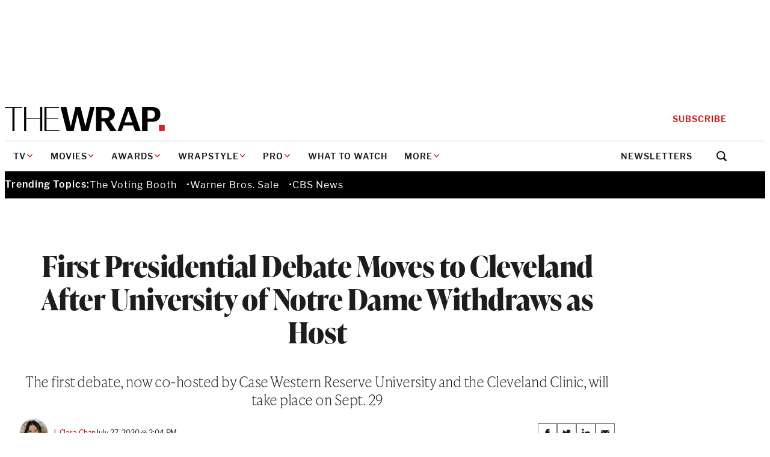

--- FILE ---
content_type: text/html; charset=utf-8
request_url: https://www.google.com/recaptcha/api2/anchor?ar=1&k=6LfrehcpAAAAAL6o0kJfxk5Fr4WhO3ktYWPR7-u1&co=aHR0cHM6Ly93d3cudGhld3JhcC5jb206NDQz&hl=en&v=PoyoqOPhxBO7pBk68S4YbpHZ&size=normal&anchor-ms=20000&execute-ms=30000&cb=m0u4u2cg9mi
body_size: 49369
content:
<!DOCTYPE HTML><html dir="ltr" lang="en"><head><meta http-equiv="Content-Type" content="text/html; charset=UTF-8">
<meta http-equiv="X-UA-Compatible" content="IE=edge">
<title>reCAPTCHA</title>
<style type="text/css">
/* cyrillic-ext */
@font-face {
  font-family: 'Roboto';
  font-style: normal;
  font-weight: 400;
  font-stretch: 100%;
  src: url(//fonts.gstatic.com/s/roboto/v48/KFO7CnqEu92Fr1ME7kSn66aGLdTylUAMa3GUBHMdazTgWw.woff2) format('woff2');
  unicode-range: U+0460-052F, U+1C80-1C8A, U+20B4, U+2DE0-2DFF, U+A640-A69F, U+FE2E-FE2F;
}
/* cyrillic */
@font-face {
  font-family: 'Roboto';
  font-style: normal;
  font-weight: 400;
  font-stretch: 100%;
  src: url(//fonts.gstatic.com/s/roboto/v48/KFO7CnqEu92Fr1ME7kSn66aGLdTylUAMa3iUBHMdazTgWw.woff2) format('woff2');
  unicode-range: U+0301, U+0400-045F, U+0490-0491, U+04B0-04B1, U+2116;
}
/* greek-ext */
@font-face {
  font-family: 'Roboto';
  font-style: normal;
  font-weight: 400;
  font-stretch: 100%;
  src: url(//fonts.gstatic.com/s/roboto/v48/KFO7CnqEu92Fr1ME7kSn66aGLdTylUAMa3CUBHMdazTgWw.woff2) format('woff2');
  unicode-range: U+1F00-1FFF;
}
/* greek */
@font-face {
  font-family: 'Roboto';
  font-style: normal;
  font-weight: 400;
  font-stretch: 100%;
  src: url(//fonts.gstatic.com/s/roboto/v48/KFO7CnqEu92Fr1ME7kSn66aGLdTylUAMa3-UBHMdazTgWw.woff2) format('woff2');
  unicode-range: U+0370-0377, U+037A-037F, U+0384-038A, U+038C, U+038E-03A1, U+03A3-03FF;
}
/* math */
@font-face {
  font-family: 'Roboto';
  font-style: normal;
  font-weight: 400;
  font-stretch: 100%;
  src: url(//fonts.gstatic.com/s/roboto/v48/KFO7CnqEu92Fr1ME7kSn66aGLdTylUAMawCUBHMdazTgWw.woff2) format('woff2');
  unicode-range: U+0302-0303, U+0305, U+0307-0308, U+0310, U+0312, U+0315, U+031A, U+0326-0327, U+032C, U+032F-0330, U+0332-0333, U+0338, U+033A, U+0346, U+034D, U+0391-03A1, U+03A3-03A9, U+03B1-03C9, U+03D1, U+03D5-03D6, U+03F0-03F1, U+03F4-03F5, U+2016-2017, U+2034-2038, U+203C, U+2040, U+2043, U+2047, U+2050, U+2057, U+205F, U+2070-2071, U+2074-208E, U+2090-209C, U+20D0-20DC, U+20E1, U+20E5-20EF, U+2100-2112, U+2114-2115, U+2117-2121, U+2123-214F, U+2190, U+2192, U+2194-21AE, U+21B0-21E5, U+21F1-21F2, U+21F4-2211, U+2213-2214, U+2216-22FF, U+2308-230B, U+2310, U+2319, U+231C-2321, U+2336-237A, U+237C, U+2395, U+239B-23B7, U+23D0, U+23DC-23E1, U+2474-2475, U+25AF, U+25B3, U+25B7, U+25BD, U+25C1, U+25CA, U+25CC, U+25FB, U+266D-266F, U+27C0-27FF, U+2900-2AFF, U+2B0E-2B11, U+2B30-2B4C, U+2BFE, U+3030, U+FF5B, U+FF5D, U+1D400-1D7FF, U+1EE00-1EEFF;
}
/* symbols */
@font-face {
  font-family: 'Roboto';
  font-style: normal;
  font-weight: 400;
  font-stretch: 100%;
  src: url(//fonts.gstatic.com/s/roboto/v48/KFO7CnqEu92Fr1ME7kSn66aGLdTylUAMaxKUBHMdazTgWw.woff2) format('woff2');
  unicode-range: U+0001-000C, U+000E-001F, U+007F-009F, U+20DD-20E0, U+20E2-20E4, U+2150-218F, U+2190, U+2192, U+2194-2199, U+21AF, U+21E6-21F0, U+21F3, U+2218-2219, U+2299, U+22C4-22C6, U+2300-243F, U+2440-244A, U+2460-24FF, U+25A0-27BF, U+2800-28FF, U+2921-2922, U+2981, U+29BF, U+29EB, U+2B00-2BFF, U+4DC0-4DFF, U+FFF9-FFFB, U+10140-1018E, U+10190-1019C, U+101A0, U+101D0-101FD, U+102E0-102FB, U+10E60-10E7E, U+1D2C0-1D2D3, U+1D2E0-1D37F, U+1F000-1F0FF, U+1F100-1F1AD, U+1F1E6-1F1FF, U+1F30D-1F30F, U+1F315, U+1F31C, U+1F31E, U+1F320-1F32C, U+1F336, U+1F378, U+1F37D, U+1F382, U+1F393-1F39F, U+1F3A7-1F3A8, U+1F3AC-1F3AF, U+1F3C2, U+1F3C4-1F3C6, U+1F3CA-1F3CE, U+1F3D4-1F3E0, U+1F3ED, U+1F3F1-1F3F3, U+1F3F5-1F3F7, U+1F408, U+1F415, U+1F41F, U+1F426, U+1F43F, U+1F441-1F442, U+1F444, U+1F446-1F449, U+1F44C-1F44E, U+1F453, U+1F46A, U+1F47D, U+1F4A3, U+1F4B0, U+1F4B3, U+1F4B9, U+1F4BB, U+1F4BF, U+1F4C8-1F4CB, U+1F4D6, U+1F4DA, U+1F4DF, U+1F4E3-1F4E6, U+1F4EA-1F4ED, U+1F4F7, U+1F4F9-1F4FB, U+1F4FD-1F4FE, U+1F503, U+1F507-1F50B, U+1F50D, U+1F512-1F513, U+1F53E-1F54A, U+1F54F-1F5FA, U+1F610, U+1F650-1F67F, U+1F687, U+1F68D, U+1F691, U+1F694, U+1F698, U+1F6AD, U+1F6B2, U+1F6B9-1F6BA, U+1F6BC, U+1F6C6-1F6CF, U+1F6D3-1F6D7, U+1F6E0-1F6EA, U+1F6F0-1F6F3, U+1F6F7-1F6FC, U+1F700-1F7FF, U+1F800-1F80B, U+1F810-1F847, U+1F850-1F859, U+1F860-1F887, U+1F890-1F8AD, U+1F8B0-1F8BB, U+1F8C0-1F8C1, U+1F900-1F90B, U+1F93B, U+1F946, U+1F984, U+1F996, U+1F9E9, U+1FA00-1FA6F, U+1FA70-1FA7C, U+1FA80-1FA89, U+1FA8F-1FAC6, U+1FACE-1FADC, U+1FADF-1FAE9, U+1FAF0-1FAF8, U+1FB00-1FBFF;
}
/* vietnamese */
@font-face {
  font-family: 'Roboto';
  font-style: normal;
  font-weight: 400;
  font-stretch: 100%;
  src: url(//fonts.gstatic.com/s/roboto/v48/KFO7CnqEu92Fr1ME7kSn66aGLdTylUAMa3OUBHMdazTgWw.woff2) format('woff2');
  unicode-range: U+0102-0103, U+0110-0111, U+0128-0129, U+0168-0169, U+01A0-01A1, U+01AF-01B0, U+0300-0301, U+0303-0304, U+0308-0309, U+0323, U+0329, U+1EA0-1EF9, U+20AB;
}
/* latin-ext */
@font-face {
  font-family: 'Roboto';
  font-style: normal;
  font-weight: 400;
  font-stretch: 100%;
  src: url(//fonts.gstatic.com/s/roboto/v48/KFO7CnqEu92Fr1ME7kSn66aGLdTylUAMa3KUBHMdazTgWw.woff2) format('woff2');
  unicode-range: U+0100-02BA, U+02BD-02C5, U+02C7-02CC, U+02CE-02D7, U+02DD-02FF, U+0304, U+0308, U+0329, U+1D00-1DBF, U+1E00-1E9F, U+1EF2-1EFF, U+2020, U+20A0-20AB, U+20AD-20C0, U+2113, U+2C60-2C7F, U+A720-A7FF;
}
/* latin */
@font-face {
  font-family: 'Roboto';
  font-style: normal;
  font-weight: 400;
  font-stretch: 100%;
  src: url(//fonts.gstatic.com/s/roboto/v48/KFO7CnqEu92Fr1ME7kSn66aGLdTylUAMa3yUBHMdazQ.woff2) format('woff2');
  unicode-range: U+0000-00FF, U+0131, U+0152-0153, U+02BB-02BC, U+02C6, U+02DA, U+02DC, U+0304, U+0308, U+0329, U+2000-206F, U+20AC, U+2122, U+2191, U+2193, U+2212, U+2215, U+FEFF, U+FFFD;
}
/* cyrillic-ext */
@font-face {
  font-family: 'Roboto';
  font-style: normal;
  font-weight: 500;
  font-stretch: 100%;
  src: url(//fonts.gstatic.com/s/roboto/v48/KFO7CnqEu92Fr1ME7kSn66aGLdTylUAMa3GUBHMdazTgWw.woff2) format('woff2');
  unicode-range: U+0460-052F, U+1C80-1C8A, U+20B4, U+2DE0-2DFF, U+A640-A69F, U+FE2E-FE2F;
}
/* cyrillic */
@font-face {
  font-family: 'Roboto';
  font-style: normal;
  font-weight: 500;
  font-stretch: 100%;
  src: url(//fonts.gstatic.com/s/roboto/v48/KFO7CnqEu92Fr1ME7kSn66aGLdTylUAMa3iUBHMdazTgWw.woff2) format('woff2');
  unicode-range: U+0301, U+0400-045F, U+0490-0491, U+04B0-04B1, U+2116;
}
/* greek-ext */
@font-face {
  font-family: 'Roboto';
  font-style: normal;
  font-weight: 500;
  font-stretch: 100%;
  src: url(//fonts.gstatic.com/s/roboto/v48/KFO7CnqEu92Fr1ME7kSn66aGLdTylUAMa3CUBHMdazTgWw.woff2) format('woff2');
  unicode-range: U+1F00-1FFF;
}
/* greek */
@font-face {
  font-family: 'Roboto';
  font-style: normal;
  font-weight: 500;
  font-stretch: 100%;
  src: url(//fonts.gstatic.com/s/roboto/v48/KFO7CnqEu92Fr1ME7kSn66aGLdTylUAMa3-UBHMdazTgWw.woff2) format('woff2');
  unicode-range: U+0370-0377, U+037A-037F, U+0384-038A, U+038C, U+038E-03A1, U+03A3-03FF;
}
/* math */
@font-face {
  font-family: 'Roboto';
  font-style: normal;
  font-weight: 500;
  font-stretch: 100%;
  src: url(//fonts.gstatic.com/s/roboto/v48/KFO7CnqEu92Fr1ME7kSn66aGLdTylUAMawCUBHMdazTgWw.woff2) format('woff2');
  unicode-range: U+0302-0303, U+0305, U+0307-0308, U+0310, U+0312, U+0315, U+031A, U+0326-0327, U+032C, U+032F-0330, U+0332-0333, U+0338, U+033A, U+0346, U+034D, U+0391-03A1, U+03A3-03A9, U+03B1-03C9, U+03D1, U+03D5-03D6, U+03F0-03F1, U+03F4-03F5, U+2016-2017, U+2034-2038, U+203C, U+2040, U+2043, U+2047, U+2050, U+2057, U+205F, U+2070-2071, U+2074-208E, U+2090-209C, U+20D0-20DC, U+20E1, U+20E5-20EF, U+2100-2112, U+2114-2115, U+2117-2121, U+2123-214F, U+2190, U+2192, U+2194-21AE, U+21B0-21E5, U+21F1-21F2, U+21F4-2211, U+2213-2214, U+2216-22FF, U+2308-230B, U+2310, U+2319, U+231C-2321, U+2336-237A, U+237C, U+2395, U+239B-23B7, U+23D0, U+23DC-23E1, U+2474-2475, U+25AF, U+25B3, U+25B7, U+25BD, U+25C1, U+25CA, U+25CC, U+25FB, U+266D-266F, U+27C0-27FF, U+2900-2AFF, U+2B0E-2B11, U+2B30-2B4C, U+2BFE, U+3030, U+FF5B, U+FF5D, U+1D400-1D7FF, U+1EE00-1EEFF;
}
/* symbols */
@font-face {
  font-family: 'Roboto';
  font-style: normal;
  font-weight: 500;
  font-stretch: 100%;
  src: url(//fonts.gstatic.com/s/roboto/v48/KFO7CnqEu92Fr1ME7kSn66aGLdTylUAMaxKUBHMdazTgWw.woff2) format('woff2');
  unicode-range: U+0001-000C, U+000E-001F, U+007F-009F, U+20DD-20E0, U+20E2-20E4, U+2150-218F, U+2190, U+2192, U+2194-2199, U+21AF, U+21E6-21F0, U+21F3, U+2218-2219, U+2299, U+22C4-22C6, U+2300-243F, U+2440-244A, U+2460-24FF, U+25A0-27BF, U+2800-28FF, U+2921-2922, U+2981, U+29BF, U+29EB, U+2B00-2BFF, U+4DC0-4DFF, U+FFF9-FFFB, U+10140-1018E, U+10190-1019C, U+101A0, U+101D0-101FD, U+102E0-102FB, U+10E60-10E7E, U+1D2C0-1D2D3, U+1D2E0-1D37F, U+1F000-1F0FF, U+1F100-1F1AD, U+1F1E6-1F1FF, U+1F30D-1F30F, U+1F315, U+1F31C, U+1F31E, U+1F320-1F32C, U+1F336, U+1F378, U+1F37D, U+1F382, U+1F393-1F39F, U+1F3A7-1F3A8, U+1F3AC-1F3AF, U+1F3C2, U+1F3C4-1F3C6, U+1F3CA-1F3CE, U+1F3D4-1F3E0, U+1F3ED, U+1F3F1-1F3F3, U+1F3F5-1F3F7, U+1F408, U+1F415, U+1F41F, U+1F426, U+1F43F, U+1F441-1F442, U+1F444, U+1F446-1F449, U+1F44C-1F44E, U+1F453, U+1F46A, U+1F47D, U+1F4A3, U+1F4B0, U+1F4B3, U+1F4B9, U+1F4BB, U+1F4BF, U+1F4C8-1F4CB, U+1F4D6, U+1F4DA, U+1F4DF, U+1F4E3-1F4E6, U+1F4EA-1F4ED, U+1F4F7, U+1F4F9-1F4FB, U+1F4FD-1F4FE, U+1F503, U+1F507-1F50B, U+1F50D, U+1F512-1F513, U+1F53E-1F54A, U+1F54F-1F5FA, U+1F610, U+1F650-1F67F, U+1F687, U+1F68D, U+1F691, U+1F694, U+1F698, U+1F6AD, U+1F6B2, U+1F6B9-1F6BA, U+1F6BC, U+1F6C6-1F6CF, U+1F6D3-1F6D7, U+1F6E0-1F6EA, U+1F6F0-1F6F3, U+1F6F7-1F6FC, U+1F700-1F7FF, U+1F800-1F80B, U+1F810-1F847, U+1F850-1F859, U+1F860-1F887, U+1F890-1F8AD, U+1F8B0-1F8BB, U+1F8C0-1F8C1, U+1F900-1F90B, U+1F93B, U+1F946, U+1F984, U+1F996, U+1F9E9, U+1FA00-1FA6F, U+1FA70-1FA7C, U+1FA80-1FA89, U+1FA8F-1FAC6, U+1FACE-1FADC, U+1FADF-1FAE9, U+1FAF0-1FAF8, U+1FB00-1FBFF;
}
/* vietnamese */
@font-face {
  font-family: 'Roboto';
  font-style: normal;
  font-weight: 500;
  font-stretch: 100%;
  src: url(//fonts.gstatic.com/s/roboto/v48/KFO7CnqEu92Fr1ME7kSn66aGLdTylUAMa3OUBHMdazTgWw.woff2) format('woff2');
  unicode-range: U+0102-0103, U+0110-0111, U+0128-0129, U+0168-0169, U+01A0-01A1, U+01AF-01B0, U+0300-0301, U+0303-0304, U+0308-0309, U+0323, U+0329, U+1EA0-1EF9, U+20AB;
}
/* latin-ext */
@font-face {
  font-family: 'Roboto';
  font-style: normal;
  font-weight: 500;
  font-stretch: 100%;
  src: url(//fonts.gstatic.com/s/roboto/v48/KFO7CnqEu92Fr1ME7kSn66aGLdTylUAMa3KUBHMdazTgWw.woff2) format('woff2');
  unicode-range: U+0100-02BA, U+02BD-02C5, U+02C7-02CC, U+02CE-02D7, U+02DD-02FF, U+0304, U+0308, U+0329, U+1D00-1DBF, U+1E00-1E9F, U+1EF2-1EFF, U+2020, U+20A0-20AB, U+20AD-20C0, U+2113, U+2C60-2C7F, U+A720-A7FF;
}
/* latin */
@font-face {
  font-family: 'Roboto';
  font-style: normal;
  font-weight: 500;
  font-stretch: 100%;
  src: url(//fonts.gstatic.com/s/roboto/v48/KFO7CnqEu92Fr1ME7kSn66aGLdTylUAMa3yUBHMdazQ.woff2) format('woff2');
  unicode-range: U+0000-00FF, U+0131, U+0152-0153, U+02BB-02BC, U+02C6, U+02DA, U+02DC, U+0304, U+0308, U+0329, U+2000-206F, U+20AC, U+2122, U+2191, U+2193, U+2212, U+2215, U+FEFF, U+FFFD;
}
/* cyrillic-ext */
@font-face {
  font-family: 'Roboto';
  font-style: normal;
  font-weight: 900;
  font-stretch: 100%;
  src: url(//fonts.gstatic.com/s/roboto/v48/KFO7CnqEu92Fr1ME7kSn66aGLdTylUAMa3GUBHMdazTgWw.woff2) format('woff2');
  unicode-range: U+0460-052F, U+1C80-1C8A, U+20B4, U+2DE0-2DFF, U+A640-A69F, U+FE2E-FE2F;
}
/* cyrillic */
@font-face {
  font-family: 'Roboto';
  font-style: normal;
  font-weight: 900;
  font-stretch: 100%;
  src: url(//fonts.gstatic.com/s/roboto/v48/KFO7CnqEu92Fr1ME7kSn66aGLdTylUAMa3iUBHMdazTgWw.woff2) format('woff2');
  unicode-range: U+0301, U+0400-045F, U+0490-0491, U+04B0-04B1, U+2116;
}
/* greek-ext */
@font-face {
  font-family: 'Roboto';
  font-style: normal;
  font-weight: 900;
  font-stretch: 100%;
  src: url(//fonts.gstatic.com/s/roboto/v48/KFO7CnqEu92Fr1ME7kSn66aGLdTylUAMa3CUBHMdazTgWw.woff2) format('woff2');
  unicode-range: U+1F00-1FFF;
}
/* greek */
@font-face {
  font-family: 'Roboto';
  font-style: normal;
  font-weight: 900;
  font-stretch: 100%;
  src: url(//fonts.gstatic.com/s/roboto/v48/KFO7CnqEu92Fr1ME7kSn66aGLdTylUAMa3-UBHMdazTgWw.woff2) format('woff2');
  unicode-range: U+0370-0377, U+037A-037F, U+0384-038A, U+038C, U+038E-03A1, U+03A3-03FF;
}
/* math */
@font-face {
  font-family: 'Roboto';
  font-style: normal;
  font-weight: 900;
  font-stretch: 100%;
  src: url(//fonts.gstatic.com/s/roboto/v48/KFO7CnqEu92Fr1ME7kSn66aGLdTylUAMawCUBHMdazTgWw.woff2) format('woff2');
  unicode-range: U+0302-0303, U+0305, U+0307-0308, U+0310, U+0312, U+0315, U+031A, U+0326-0327, U+032C, U+032F-0330, U+0332-0333, U+0338, U+033A, U+0346, U+034D, U+0391-03A1, U+03A3-03A9, U+03B1-03C9, U+03D1, U+03D5-03D6, U+03F0-03F1, U+03F4-03F5, U+2016-2017, U+2034-2038, U+203C, U+2040, U+2043, U+2047, U+2050, U+2057, U+205F, U+2070-2071, U+2074-208E, U+2090-209C, U+20D0-20DC, U+20E1, U+20E5-20EF, U+2100-2112, U+2114-2115, U+2117-2121, U+2123-214F, U+2190, U+2192, U+2194-21AE, U+21B0-21E5, U+21F1-21F2, U+21F4-2211, U+2213-2214, U+2216-22FF, U+2308-230B, U+2310, U+2319, U+231C-2321, U+2336-237A, U+237C, U+2395, U+239B-23B7, U+23D0, U+23DC-23E1, U+2474-2475, U+25AF, U+25B3, U+25B7, U+25BD, U+25C1, U+25CA, U+25CC, U+25FB, U+266D-266F, U+27C0-27FF, U+2900-2AFF, U+2B0E-2B11, U+2B30-2B4C, U+2BFE, U+3030, U+FF5B, U+FF5D, U+1D400-1D7FF, U+1EE00-1EEFF;
}
/* symbols */
@font-face {
  font-family: 'Roboto';
  font-style: normal;
  font-weight: 900;
  font-stretch: 100%;
  src: url(//fonts.gstatic.com/s/roboto/v48/KFO7CnqEu92Fr1ME7kSn66aGLdTylUAMaxKUBHMdazTgWw.woff2) format('woff2');
  unicode-range: U+0001-000C, U+000E-001F, U+007F-009F, U+20DD-20E0, U+20E2-20E4, U+2150-218F, U+2190, U+2192, U+2194-2199, U+21AF, U+21E6-21F0, U+21F3, U+2218-2219, U+2299, U+22C4-22C6, U+2300-243F, U+2440-244A, U+2460-24FF, U+25A0-27BF, U+2800-28FF, U+2921-2922, U+2981, U+29BF, U+29EB, U+2B00-2BFF, U+4DC0-4DFF, U+FFF9-FFFB, U+10140-1018E, U+10190-1019C, U+101A0, U+101D0-101FD, U+102E0-102FB, U+10E60-10E7E, U+1D2C0-1D2D3, U+1D2E0-1D37F, U+1F000-1F0FF, U+1F100-1F1AD, U+1F1E6-1F1FF, U+1F30D-1F30F, U+1F315, U+1F31C, U+1F31E, U+1F320-1F32C, U+1F336, U+1F378, U+1F37D, U+1F382, U+1F393-1F39F, U+1F3A7-1F3A8, U+1F3AC-1F3AF, U+1F3C2, U+1F3C4-1F3C6, U+1F3CA-1F3CE, U+1F3D4-1F3E0, U+1F3ED, U+1F3F1-1F3F3, U+1F3F5-1F3F7, U+1F408, U+1F415, U+1F41F, U+1F426, U+1F43F, U+1F441-1F442, U+1F444, U+1F446-1F449, U+1F44C-1F44E, U+1F453, U+1F46A, U+1F47D, U+1F4A3, U+1F4B0, U+1F4B3, U+1F4B9, U+1F4BB, U+1F4BF, U+1F4C8-1F4CB, U+1F4D6, U+1F4DA, U+1F4DF, U+1F4E3-1F4E6, U+1F4EA-1F4ED, U+1F4F7, U+1F4F9-1F4FB, U+1F4FD-1F4FE, U+1F503, U+1F507-1F50B, U+1F50D, U+1F512-1F513, U+1F53E-1F54A, U+1F54F-1F5FA, U+1F610, U+1F650-1F67F, U+1F687, U+1F68D, U+1F691, U+1F694, U+1F698, U+1F6AD, U+1F6B2, U+1F6B9-1F6BA, U+1F6BC, U+1F6C6-1F6CF, U+1F6D3-1F6D7, U+1F6E0-1F6EA, U+1F6F0-1F6F3, U+1F6F7-1F6FC, U+1F700-1F7FF, U+1F800-1F80B, U+1F810-1F847, U+1F850-1F859, U+1F860-1F887, U+1F890-1F8AD, U+1F8B0-1F8BB, U+1F8C0-1F8C1, U+1F900-1F90B, U+1F93B, U+1F946, U+1F984, U+1F996, U+1F9E9, U+1FA00-1FA6F, U+1FA70-1FA7C, U+1FA80-1FA89, U+1FA8F-1FAC6, U+1FACE-1FADC, U+1FADF-1FAE9, U+1FAF0-1FAF8, U+1FB00-1FBFF;
}
/* vietnamese */
@font-face {
  font-family: 'Roboto';
  font-style: normal;
  font-weight: 900;
  font-stretch: 100%;
  src: url(//fonts.gstatic.com/s/roboto/v48/KFO7CnqEu92Fr1ME7kSn66aGLdTylUAMa3OUBHMdazTgWw.woff2) format('woff2');
  unicode-range: U+0102-0103, U+0110-0111, U+0128-0129, U+0168-0169, U+01A0-01A1, U+01AF-01B0, U+0300-0301, U+0303-0304, U+0308-0309, U+0323, U+0329, U+1EA0-1EF9, U+20AB;
}
/* latin-ext */
@font-face {
  font-family: 'Roboto';
  font-style: normal;
  font-weight: 900;
  font-stretch: 100%;
  src: url(//fonts.gstatic.com/s/roboto/v48/KFO7CnqEu92Fr1ME7kSn66aGLdTylUAMa3KUBHMdazTgWw.woff2) format('woff2');
  unicode-range: U+0100-02BA, U+02BD-02C5, U+02C7-02CC, U+02CE-02D7, U+02DD-02FF, U+0304, U+0308, U+0329, U+1D00-1DBF, U+1E00-1E9F, U+1EF2-1EFF, U+2020, U+20A0-20AB, U+20AD-20C0, U+2113, U+2C60-2C7F, U+A720-A7FF;
}
/* latin */
@font-face {
  font-family: 'Roboto';
  font-style: normal;
  font-weight: 900;
  font-stretch: 100%;
  src: url(//fonts.gstatic.com/s/roboto/v48/KFO7CnqEu92Fr1ME7kSn66aGLdTylUAMa3yUBHMdazQ.woff2) format('woff2');
  unicode-range: U+0000-00FF, U+0131, U+0152-0153, U+02BB-02BC, U+02C6, U+02DA, U+02DC, U+0304, U+0308, U+0329, U+2000-206F, U+20AC, U+2122, U+2191, U+2193, U+2212, U+2215, U+FEFF, U+FFFD;
}

</style>
<link rel="stylesheet" type="text/css" href="https://www.gstatic.com/recaptcha/releases/PoyoqOPhxBO7pBk68S4YbpHZ/styles__ltr.css">
<script nonce="0YvSBZmhMxccX4A7xOpD0g" type="text/javascript">window['__recaptcha_api'] = 'https://www.google.com/recaptcha/api2/';</script>
<script type="text/javascript" src="https://www.gstatic.com/recaptcha/releases/PoyoqOPhxBO7pBk68S4YbpHZ/recaptcha__en.js" nonce="0YvSBZmhMxccX4A7xOpD0g">
      
    </script></head>
<body><div id="rc-anchor-alert" class="rc-anchor-alert"></div>
<input type="hidden" id="recaptcha-token" value="[base64]">
<script type="text/javascript" nonce="0YvSBZmhMxccX4A7xOpD0g">
      recaptcha.anchor.Main.init("[\x22ainput\x22,[\x22bgdata\x22,\x22\x22,\[base64]/[base64]/[base64]/KE4oMTI0LHYsdi5HKSxMWihsLHYpKTpOKDEyNCx2LGwpLFYpLHYpLFQpKSxGKDE3MSx2KX0scjc9ZnVuY3Rpb24obCl7cmV0dXJuIGx9LEM9ZnVuY3Rpb24obCxWLHYpe04odixsLFYpLFZbYWtdPTI3OTZ9LG49ZnVuY3Rpb24obCxWKXtWLlg9KChWLlg/[base64]/[base64]/[base64]/[base64]/[base64]/[base64]/[base64]/[base64]/[base64]/[base64]/[base64]\\u003d\x22,\[base64]\x22,\x22w4hYwpIiw6ErwrDDiAfDqifDjMOUwqrCpWoqwq7DuMOwMFR/woXDnl7ClyfDoE/DrGBpwrcWw7s/[base64]/[base64]/[base64]/CgCISw6xmwrXDkRx7MMOQUA3Du8KywpZjewJadcKdwrYxw4/Ch8OrwoMnwpHDugArw6R2JsOrVMO/woVQw6bDrMKCwpjCnGRSOQPDnFBtPsOBw7XDvWsHOcO8GcK/[base64]/Dt1lMe8OdRMKxEyPCosOnworCk1ZxwqzDv8O0DMO9EcKedmAuwrXDt8KHGcKnw6cBwrcjwrHDuwfCuEErYkE8WMOqw6McOsOpw6zChMK9w6kkRRlZwqPDtyfCmMKmTn50GUPCsQ7Dkw4WcUx4w4XDg3VQXMK2WMK/HzHCk8Ocw7/DmwnDuMO4JlbDisKZwpl6w740WyVcdgPDrMO7MMOmaWlbOsOjw6tuwpDDpiLDjHMjwp7CgMO7HsOHHVLDkCFQw7FCwrzDocKPTErCnn4gIcO3wpXDmcOka8Oxw6/CjHnDgQw+ecKxR3pbTMKWXsKUwrQhw70FwqfCksKfw6zClE46w6nCnVJLV8OrwqcUJsKsE2sBYsKVw7vDp8Okw6/CiUrChMOvwonDnGbDiXjDgjrDocKSDEXDmQLCk17DkkNKwr1awqREwpvCjx43wqjCm0sPw4vDhz/[base64]/CtEN1LsK8wolNR3rDuy0pw7fDjwvDuMKzGcKlIcKsIsOtw4UWwrjCvcOACMO3wrXCvsKRW2UcwrAewo/Dv8OHRcObwq1MwprDm8KqwqByeULCusKEVcOZOMOXaENzw7VFRWAkwrzDuMK6wqhDbcKOOcO5NMKAwr/DoSnCvwZfwoTDnMO4w5HCoXjCs201wpYjXlvDtCZSfsKew6UWwrTChMOMRjVBNsOCLcKxwpzDjsK/wpTCqcKtA33DrcOPZcOUw6LDuBbDu8KnI0oJwokawoTCusKAw4cyUMKQZU/Cl8Onw4rChAbDm8OAdcKSwoxPIUZwJSorLWd9w6XDtMOpBQluw7/CkiAgwpFgTsK0w7vCjsKZw4DCuUUdIX4Bbm5gLmpaw4LDuT0WKcKPw4BPw5rDpAs6ccOwFsORf8K2wrDDn8O7cjxBelfChHwNMsKOWW3Cgn1Ew6nDicKGb8KCwrnDvm3CocK3wq5Hwq9hUcKXw7XDk8Odw4xNw5DDvMKvwqDDnRbCsgTCjzLDncKtw6nCih/[base64]/[base64]/CpClRT0M3w5fDlsOUwonDmGvDhi1bfMKlXlNFwqnDrQdjwrTDgEPCtTVvw43CnjUzXGbDhUE1wrjDsFjDjMKEwooZQcOIwr9EKxXDhxfDi3pzCsKZw742csOXCC8WKRJmJz7Ct0ZiF8OdFcO0wo8NCWkJwpZmwozCullsC8OAVMKbfDPCsSxOfsO/[base64]/DsULCpcONwoJdb8KeGwbDrsK5w53DrA1fBcOJw54nworDswYLw6/DpcKvw5LDg8Kqw4Y6wpvCmsOBwoddAQNMOksmMTXCkzlFPFEGWzINw6Mqw4xGKcOQw4UKZzbDpMOBQsKnwrUfw6s3w4vCm8KYZC1CDkvCjGUAw4TDvQMHw4HDtcOaQMK8CDXDtsKQTE/DqE4KIEfCjMK5w6s1asObwrgWw69Lwol1w6TDicOVecOswpEuw4wBWsOjDsK4w4TDmcO0U0ILwovCnF84LUZRd8OtM2BVw6bDqljCoC1ZYsK0ZcKHVDPCsWHDtcKCwpXCicK/w6E9flrCmgJLwoVqTAk2BsKSb3dgF2PCmT16TH5YVE5eZVQiExbDsgAlRsKqwrByw6DDpMOCSsOAwqcEw5hnLH7CssOFw4REHz7DoxUtwrrCssKaN8OSw5dtMMKVwr/DhsOAw4XDvgXCnMKGw6ZTQx/DhMK2W8K7GMK+RSFUJjtDA3DChsK5w6/DojbDhsKww71Ld8O8wrdkTcKyFMOsYMO8PHDDqzDCqMKYUG3DrMKBNWQaCcKCBhRPS8ONEw/Dh8Ksw4Uyw5XChsOxwpkBwq9ywofDuybDlmLCisOZYsOzEErDlsKvCUHDqcOrKMONw5gaw75hfGEbw7gHNgjCm8KPw6XDrUEbwpFYa8K3EMORN8K+wooUFHdgw73DjsKVHMKww6fCnMOWYUkPO8KOw6HDjsKSw7LClMO4Fk3CkcOLw5/ClFHCvwfDhBIVfQjDqMOtw58rLsK4wqVYFcKJZsOvw64eaDDDmibClGfClG/Dr8KFWDrDjAZyw7rDsiTDoMKKOUobwovChcOlw6cvw453D29+cxtTC8KQw6BLwqkWw7HDtXVqw64fw6ppwpkjwobChMKlFcOkP29KKMK5woB3HsOFw6/DhcKgw6hDN8OYw65aFnBgV8OuUk/CicKJwo5gwodCw5DDosK0MMKIZQbDr8K8wrx/[base64]/wrQfAmbCoU/Du1IxD8OXw4nDisKqJTjDjlFVw5HDjsO8wo1YNHzDq8O3HsKxPcOxwot0QxbCjcKgM0LDtMKBWGZrTMKuw4PCiAvDiMKUwojCunrChjwLworDusKqEsOHw6XChsKHwqrCmW/Dj1FYYMO8Sn7DlXHCinU9GsOEczEDwqhMBCwIeMOXwqzDpsKfZ8KYwojCoXwaw7cHwr7CoErCrMOuwqMxwo/DvQzCkAHDhh8vYsO8ZRnCiR7CgGzCqMOkw7hyw7vCocO7aSjDgDofw4xsbMOGC2LCuW4/QWTCiMKse1QEwq9Jw5VnwoxVwop2ZcK2IcOqw7s3wpcPIMKpVcO7wrkKw7/DvnFywqhSwo/Ds8Klw6HDlD86w4zCucOPCMKww4DCi8Ozw4Y0EzcZRsO7ScOibC8Bwog/I8OOw7LDugktLzvCtcKewopqMsK5XF3DisKVHF97wotww5rDpBXCiXAKBwTCucO+KsKEwoNYZBdcKgA8Z8K5w6dRPsKFMsKEGS9Fw7TCiMKkwqgFOGbCmznCmsKDbBF+GcKwOV/[base64]/c8O/[base64]/CjjTCo8O1wpjChMKow5jCnC3Ds8KIwo3CkMOow7fCiMK7BsKNQF16JTzCqsKAw6HDmDR1dzVxM8OEBjo1wrbDmTnCh8OXwobDp8OFw7PDoQHDqiElw5PCtDPDr2siw4LCksKpZcK5w5HDkcOOw6MSwpBuw7PCl1w6w5V4wpRzY8K5wpTDk8OODsKjwp7CtR/Do8KLwrnChsOsTFXCgsOaw5s8w6ZFw60Fw6Mdw5jDgXPCncKiw6zDmcKkw5zDucOsw7J1woXClD7Dil4XwpHDtwXCnMORGCN/TRPDgGLDuWoEHSpYw6zCqMOQwqjCr8Kac8OKWSd3woVHw4ITw5bDq8KiwoBVKcO+MGUFJcKgw58fw5Z8ewUswqwdWsOlwoMDwq7ClsOxw5w5wqvCscO/XsKVdcK+WcKXwo7DkMOSwoBgWTQaLmwKEcKew7PDoMKvwpXCrsOqw6VfwpExP2geUS3DiBdIw4Q0QcOIwp/[base64]/DtCQMwp7DtC3CnX53KjAsw6ApG8O/EsO8woYww7ELOsOiwq/[base64]/[base64]/[base64]/CpVsPw6gWw53DhMKPDsONCnvCncO1wo5Vw6/DtMK6w5/DplYgw67CkMOcw6kvwrLCmFA3w5N0AsKQwqLDjcKLZEHDncOCw5B/[base64]/DlDTDiAPDuVtuNH9QaMKNwovDtsK5YgPDjMKvO8OAJsO+wr/[base64]/DjwnCrRDDisKoWiXCqkrDt1vCkxTDnVjDvsKkw68dLMKRImzCmF1cLhPCj8KKw6Q+wpYAPsOUw5BUwrTChcO2w7RzwqjDlMKKw4LCjEbDpEgJwrzDoHDCgwECFnhLWC0cw4xMHsOhwr8zw4pRwrLDlwHDkndvIidnw5DCl8OePgQ/wrTDgsKsw4LCrsOKChrCjsKwUWbCizLDg3jDtMK6w7bCsx5Zwrw6SC15RMKBOWPDnHg9XnDCnsK/[base64]/DgsOPR3/DkcKVwpBdJnvCk8Kbw6vDlE/Dkz7CplBYwqTCpMKyKsKZBcKmZh7DscONfMKUwrjCtkTDuhRmwrzDrcKZw7/[base64]/DqcOxKVPCmmQxUcKwwrbDpsOAw5ZPeMKuO8K6wok2w5BmfALCiMODw7zCu8OjXR4Gw6oow6DCh8K4csK/IcO7dMOYJcK3CiUXwqsXBmE5FG3CpFpqwo/DiwV1w7wyPxgpTsOiXMOXw6AvMcOvEQMCwqYyQsOqw5t2e8Oqw5Z/w44pCCjDpsOgw75gOsK7w7FRbsOZWR7CgkXCok3CmQXChh7CiiRlecO+fcO+w68cKQw1HcK6wrfChyk0WsOsw6ZkBcKXFsOYwpBzwowZwq8gw6nDtUzCucOfaMKQHsOUHSDDqsKHwpF/[base64]/[base64]/[base64]/DmMKnw7vDisK+dsK0w6HCi0vDrGfDjjN0wr9mwpB8wpppOMOQw4/Dk8OvX8KKwqXDgATDiMKzNMOvwpbCocOvw7jCtMKCw4J+w40ow7lTVCzCgCLDvGgtf8KEVsKKQ8K/w6DDvCJYw7BLRjXCjgYnw6kZXzrCmcOawqXDv8KYw4/[base64]/CiBDDhsOYCmXDqXBFwrDDsMK6w4omGMOga3rCmcKuWmbCizRPc8OEe8KVwq7Dk8OAPcKAP8KWL0Bnw6HCpMOPwrLCqsKlegjDgsO0w7guPcKJw57Dl8Ktwp54BQ3CgMK6JBYjcQbDm8Obw7LCrsOvSGo9K8OSB8OWw4AYwqUUI0/DvcOHw6Y4wr7CmTrDh3PDncOSVMK0YUA5EMO7w51ewqLDuW3DpcOzZ8KAaUzDv8O/XMKyw4V7VxYgUXR4VcKQd17CusKRcMOSw6DDq8OhKsOZw7ZswrnCjsKBw41kw5cuY8KrKS0nw55DQsOww5lNwpg0w6zDgcKfwo/Crw3CmsKpesKYPClNe191fcOPQMK8w6VYw4/DgcKpwr7CusOXw7vCm24IWxQkORpGYhhww5nCiMKBHMOCSjjComTDjsO5wrLDvgPCosK2wo5oFgTDhQowwoxQOsOzw5M4wq9pH2fDmsO5UcOewo5NXzU/[base64]/wpLCvi/CssK+w6jDtcOTO8Odw53DsMKBQhUtJMKww5zDm2NZw53DmWnCtcKXEVjDj3NDTGEtwpvCvmnCicKew4HDmD1TwrUew71PwoUEb1/ClwHDrsKow6HDiMK+cMKVQ2h/PgrDnsKfMTvDpFkjw4HCs3xuw7I3XXBlQQN+wpXCiMKvLyQIwpfCvH1nw7YjwrjCiMKZVQbDkcKswrvCsXTDnzl/w4nDlsK7KsKFwovCvcOPw5UYwr5qKsOLJcKAJcOHwqvCv8Ktw6PDqU/[base64]/[base64]/TcKZSns1wrTDqMKLGSjDmcKsPMKuw65bwp4iXiYEw5XDqzXCoShqw70Aw5g9CsKswqlKW3TCvMKVOw8rw77Dl8OYwo7DsMOUw7fDkU3Dsk/CpWvDozfDv8KkdDPCt18cW8Otw45ew57CiWnDvsOaH0jDkG/[base64]/JcOKRCzCjcOJw4kXw6jCqsOqE8OvwrNEQcOUT0LDuWfDlmfCtFsiw64iATpqBA7Dgy8rNMKrwrNBw5/CmcOHwrjCmnA5D8OKYMOPfnY4KcOmw45yworCpilMwp53wo1ZwrbCvR1ZCz5aOsOcwrTDmzXCk8Kfwr3Cnz/CiCDDnB4Hw6zDiyJbw6DDiGA3MsOoQhcGDsKZY8OTCh7DucK4AMOowqvCicOBOxoQwohaNEotw7hbwrnCgcOAw5rCkSbCpMKuwrZec8OzEF3ChsKSWEFTwoDDgXDCiMK/[base64]/[base64]/CvQBmFcKhwo3CqsO9wqrDjcO/wppEOsK6wqUawqzDpB10f049W8OTwobCt8OOwq/[base64]/w6bChcKuw4zCiADCnXtYw7XCpw0hw7hXwrjClsOtLyjCmsOrwoFSw53CpzYBQSvDiV7Dq8O2wqjCrcK7KcOswqdXG8Ofw5zCqsOzRhPCllDCs3dpwpXDgVLCucKgBgQbAFzCk8O6bsKhcCDCuCvDosONw4cQwoPCjy/DoEBfw4TDjEfChhTDrsODCcKRwqTCmHssPGPDqjICJMO3PsKXXlV3K1/[base64]/[base64]/[base64]/Cvkt9aHnCoMKrw4DCosOpci/[base64]/DkxbCn8KYCF/Cv8KoVsO1McOew5bDt8OHajnDqsOkwoXCocOffMKkwpjDpMODw5Bswq89FQ0nw4RZUEQ+WjrCnn/DgsOtBsKeecO7w6wUHcO+KcKew5wtwp7Ct8K/w6vDgT3DtcOcVcKkfzdbaQDCocOFFcOLw4XDtcK3wotQw5rCpQomIHHChCQ+Zl9KFmwaw6wTV8O7wrBwUF/CrBfDpsKewohDwqUxM8KNNxLDtVJ9LcKrbgQFw7HCj8OWNMOJcyQHw5ApJinCgsKTRAzDlRpCwrHCgMKvw6Ygw7vDrMKTU8OlTG/Dpy/[base64]/H1jDrMKHw6MgwqY3HCnCjxbDo8OkIj7DicKhwpbCmMKYw7jDlRAufjQ4w6VWw6/[base64]/[base64]/[base64]/DlgvDvUPCrHrDmUjDuMKaFGUFwq8qw6LDmkTCvsKtwo88woFrOsK/wr7Dk8KWwpnClzIswqbDnMOiFF8IwoPCqD4Ma0ktw4vCkVYOH2TCiirCulfCg8O+wovDo3XDiVPDqsKZOH1KwrXDtcK9wqDDsMO0AMK9woE5FyfDtBkWw5/DqncAUMKUa8KVCRrDv8OdAsOlasKhwqtuw7PCsX3CgsKNTcK+QcOpwowcKMO6w4xEwp7DncOmeGNiV8Kqw5ZFeMKrakTDicOCwq5eRcOFwprDnw7CmVpgwr90w7RbT8K/L8OXP1fChgI9U8O/[base64]/cMO4EsKNScOaH8O3wrHDjUfDtsKmw5vCvizDijl2LTrChAlMw69mw4YUwoDCgyzDlQ/[base64]/eMOqLcKzWn0bbUTChUPCoMOZHsOidsO/Yl/CscKnW8KAZGzChSvCpsOJMMO4wpLCswkoeQspwqXDksKhw4DDhcOIw4XCvcKzbzgrw4TDj1bDtsOCwpsESnrCvcOpTn1lwrDDjMKPw4giwqLCmDAlw4gHwqhxYXjDiQUJw5PDo8OsTcKGwpNCNicyJ1/[base64]/DqMK8H8O0wpzCtcKpw6MVw5IYw6QrEsOzYzl2wrvDj8OPwo7CosOhwpnDl1/CiF3DusOFwpVowprDjMKdY8KCwqBKU8KZw5jCkB58LsKtwrxow5sSwpvDlcKNwopMMcKnfsKWwoTDkSXCqk/Dt0Z/AQt5AH/CgsKtQ8KpGXkTPEbDtnBkCgFCw6VmfgrDm3U2fR7DrDZrwpl7woV7IMODYcORwovDksOJRcKzw4sYCSQ3ZMKRwqPDisOnw7tmwpZxwo/DpsK1dMK5wpwoQ8O7w747w47DucOHw7V+X8KBL8OLJMODw7Jnwqlzw7sLwrfCujs7wrTDvMOHw5cGC8KsdXzCi8KWaDDCr0XDksO6wofCsiU0w6PCv8OwZMOLTcO/wqQtQ05Zw7bDk8O0wpokYErDi8Kvwr7CvHw9w5DDrcO6SnDDuMODLxbCn8OTKB7CmUtZwprCniXDv0d9w41BeMKPBV9ZwrDCpMKSwp/DncKHwrTDkmFXEcKRw7HCtcOZFw5lw4TDimdLw4rDmEcTw7zDssOYVz7Dm23Dl8Kyekgsw4DCicOHwqU0w4jDgcKJwoYvw5XDjcK8N1gEZF1qdcKAw7HCrThvw7owQFLCs8O8OcONMsOnQQFiwpbDkFlwwrnCkD/Dj8Obw7URTMOywqBfR8KdYcKdw6cCw53DqsKtVBbClMKnw5zDksO6wpTCp8KHUxNfw7oufGnDrcOmwrHCtsKww4DCnMOpw5TCqy3DtxtAwrrDhMO/OFR4Ly3Dnzssw4fCtMORw5jDrS7ClsOow6xVwpbClsOxw4FJYMKbwr/CpCDDiQ/[base64]/CtUHDu8O5F8KJJMK+W8KDw7LDm8K0w57ClC3Dkwo6JBVIdkzDvMOhesOiaMKvJsKlwpEeDHp6fjHCmR3CgUxcw4bDukZidMKjwpTDpcKLwqRJw7VowqzDr8K4wqbCscOVP8OXw7vDkcOPw7QjSi/CmsKSwqrDvMOvdXbDn8OlwrfDpsOWLS7Dqz8IwolRYcKAwr3DrH9cw48ZBcOHW0B5W1VBw5fChx0NUMOsYMK5HEgcQGNXFsO6w7bCnsKdfMKIAQ5VAHPCgH0TbB/ChsKxwqjCrWjDmH7DrsOUwpTCphjDo0HCkMONN8OsHsKfwoXCrsOHZcKTZsKAwoHCnTbCmlzCkUETwpTCksOoHBFYwqjDlRBYw4kDw4Zfwo9zCWoRwqkNw4hydQp1cm/DrGjDhMKIWCJuw6ErfRHCsForQsK5O8OJw7LCgArCnMKqwrDCr8O7fMOAajrCgG1Pw77DhAvDl8KBw4BTwqXCpcK/MCLDvA4qwqDDhAxBeDnDgsOqwp0Cw6nDljhMJMKFw457wqzDmsKAw7/[base64]/HE3CrMK/w7nCm0TDu0kWKMOpw5YhC8OUwoIjw5zCh8KBOQFbwoLCkEDCnTfDqkHCuT4HQMO4N8ONwr0Ew4fDgRBpwonCt8KfwoXCuG/[base64]/CsMKCw6FBRDHDksOTwq3Cm8Kgwqc2wovDpcOXw4TDuFXDl8K2w7fDrDXChsKEw4/[base64]/[base64]/[base64]/DshrClcOIw57CrWl6JsO5w7PCtgo/[base64]/w77ChsOvBCAgbcOYFRTDhWrDl3nCm8ORS8Kxw7rDk8OZCVbCpsK/[base64]/fMKuwqoRCRPDrWsOHMKxwq9RwqLCn8K/[base64]/[base64]/HcOpw6PCtFnCjWosFsK0YcKZw78wPVQ3OgsSUMKUwqXChgvDvsKOwrXDn3MJGHA5aUggw4hSwp7DkHx8worDuEnChGDDj8O8LsODPMKdwqZbQyLDlMKvJ0/ChMOfwp/CjyHDpEIywpTCmXRUw4fDv0fDj8OYw6kbwpjDpcOCwpVhwrsWw7hwwrZndMK/VcOkZ2rDlcKEbn0oJsO4w5Arw6PDkDjCqx9vw7jDv8O/wqR5L8KMBVjDm8OeGcOcdy7Cix7DlsKUUixHFyDDg8O7GVDDjcOKwr/CgQrCrRnCk8KFwpRYdx1XK8KYLHBnwoQ9w4ZACcKZwqB+DHPCgMO1w7nDjMK2RcO2wpZJBjLCjGjCnMK6esOPw5DDgMKGwp/DpcO/wqjCuXM2wrYeYTzCqRtjJzLDjAzDrcK9w5jCsDAswqpfwoAKwr4JWcKuE8OQGnzDl8K4w7BCMD1SOcOmKSYCcMKewp9kesOwO8O+KcK4cyHDsEtaCsK/w5VswpLDksKRwovDlcKKQTx1wo1HJcKzw6XDu8KICsKgK8Kgw4dPw7djwpLDvGXCgcK3Lm4Efk/[base64]/DmMKOw6LCkyF4FXtwRMKnHlvDn8KswoFxfMKpP2caFcO3cMO+woIzIG81EsO0Ym7DqEDDnMOZw5rCtcOBJ8OQw4dUwqTDvMKJRHzCusKoSMK9Ag5cS8O0KETChSM0w7PDiz/[base64]/CpQvDmHZ8wrcywoTCtwPCqsKhbMOcwqjCsStJwrrDlVNhZMK4ekM0w51Rw5sUw7B0wrRPRcOhP8ONesOjbcKoHsOjw6jCsm/CslTCrsKlwqnDpMKGV2nDjBoawojDn8OnwrPChcOYCSs2w519wrzDsml/I8Ofw5XCgBYVwolhw5QWUMKOwofDgXlSZBdeL8KgA8OjwqYaEMOmVFzDkMKKNMOzCsOUw7MmTMOkWMKBw69laRLCmgnDnyFmw6syVXzCvMOkJsK+w5kVb8KcCcKwDBzCpMKQe8KIw7/DmMKSOUN6w6VZwrXCrF9zwq/CuTpywpDCncKQE38qBRIEUsOtC03CsjJfRDhQERnDqQvCtsK0F016wp1iCMODfsKUfcOzw5Fkw7vDgQZALQrCp0p+Uz1Qw79UdAvClcOoLj3Cg21SwpIHLS8vw7vDusOJw5vCosOrw7tTw7zCiSxSwp3DiMOYw63Cm8OeXxdvGsO3ZX/Cn8KUe8OmMDbDhgMzw6bCmsO1w4DDjcOUwogLfsOwAz7Du8Oow5Aow6jDvBjDtMODc8OcIcOFRcKPX0Nyw79LBcOcFUTDvMO7VCfCm3PDnCkRQcORw7ULw4INwoJRw7Q4woh1w4RVLlUVwrlfw6xDZ1LDs8OAI8KSb8OCFcOSS8ODQUvDpwwaw6JWWS/CucOjDlsrXcOoc27CtcKQRcOwwrLDvMKLShDDrcKHIRDCj8KLw6vCn8O0woY7asKTwrBrEVXCoQTDt1/[base64]/DmMKxw5/CpgDCszJAPcOFCHLDucOlwpfCt8OQwrvCg2UFBcOlwooKSivCkMKTwqgHKks3w4rCtcOaJMOWw4ZdSVzCt8KhwpQKw6lKbcKdw53DoMOWw6HDq8O9Q3rDuWcCG1DDgFNrSjY/TMOIw64VQ8KFYcK+Y8OSw64XUcOGwogKFMOCWcKNWXMgwonCjcKQaMOmahpCWcOiQsKowqDChwBZFBBuwpJYwpXCj8Ohwpd9AsOdP8Oow685w77Cg8OSwp1mccOXZMOaBnLCucKgw6kZw7RNK2Z/Q8KawqE0w7x1wrMOe8KJwrkuwr57KcKtfMOiw6AbwqfCkXXCjMKlwonDlcOzDj4iecOvTx3CqsOwwopwwrfCrMODMcK1w4TCnsKdwqY7ZsK1w48EYQfDlyskSsKkw5XDgcOuw45mBl/Cvz7DtcKZAknDoWspGcKPOjrDisOedsKBPcOxwocdN8O/w7TDu8ObwqHDvHBJNQjDsw0qw7Btw6k6QMK6w6DCiMKrw6MOw7vCtTtew7XCjcK9wpbDgm8XwoJiwppVOcO7w4nCvwXCrFzCmMOiRMKXw4bDtcKcCMO9wrbDm8O7wpgcw6BPVG/DusKNCSBRwo/CicOswozDqcKuw5kNwq/DkcKGwooJw7rDqcOOwrnCpMOPLhcYFhrDi8KlG8K+UQbDky8mHUjCrwtIw5zDrC/CjMOowoMlwqEoQUVrWMKUw5E2GURUwqzDuh0lw4nCnMOIdCdTw7o3w4rDvsO3GcOgwrbDpWACw6XDtsOSJEjCpsOvw4DCqC8eDWxRw4RbAsK8WyTCngDDosK4asKqAcOmwoDDpSDCtcOeSMKmwpHDucK2DcODwolDw6zDihZleMK/wqATPzfCnWjDjsKbwprDssO3w6wtwp7DhkAkEsOUw6YTwoprw7pSw7nCj8OEGMKawrXDusKDZmQqbQPDvU5RAsKMwq0/WmsZIF3Dq1nDg8KCw701bcKUw7QKR8Ojw5bDlMKcQMKpwrJhwppxwqvDtkTCii/CjcKqJcK+VcKGwobDojhFb28YwrrCg8OCRcOqwq0EO8OCeivCgMK5w4TCjT3ClsKow5LDvcOCEsOTViFQe8OROiAMwqsIw53DpjRqwqRRwqk3UTzDlcKAw5J8NcOUwrnDoxFVLMKkw6bDvn/DlnArw4pewrAuDsOUWHIZw5zDoMKRFyFjw40zwqPDqAsfwrDCnCo5KFDCvjMaQ8Ksw5rDnko7AMOebWwBEsO7GhQJw5DCp8O7DSfDp8OjwonCniAVwozDhMODwrEbwrbDk8ONPcONPiRpw4PCpXnCm1Ykwo7DjBpYwo/CoMKCLGdFBsOmOEhRZ3jCucKpQcKpw67CncOFWw4fwoUyXcK+fMOMVcKTOcOKSsOswr7Dh8KDPHnCrkgTw4rDrMO9dsK5w44vw4rDusKlDAVEdMOQw6PDpMOVawoQXsKqwpdbwrLCrnzCqsK6w7B4CsK0OsKiK8Kkwq/[base64]/KcKYKcKGw7ZUc0/DksOGw4kNWcK0wqVPw5vCt0XCmsOKwpHCoMOvw6rCmMO2wqc4w4lPRcOrw4RWWCjCusOjJsOUw74OwqjCigbDk8K3w7HCpSTCt8KOM0gWw6nCgQhWYmJ2TzkXLQxjwo/DsWVUGcK/[base64]/CtcKwwqNabXIgCsK/[base64]/w6pTwqTDrsKzwpo1ImpTW8KZw4h4w5zDlSt8wqV9acKlw4xdwoRySsOKCMOEwoPDm8KZdsKXwqEOw6PDi8KwPAoSEMKdNCTCu8OswoRDw64PwpI4wpLDp8O8P8Knw43Cu8KXwp1nb2nCkMKQwpHCmMKaFXN2w7bDj8OkHEzCo8Ogwo3DpMOnw7XCoMO/[base64]/w6fCu8KWNcOHJWU6EsOpwr86wpPCt8K6VcOGwpfDtWDDgsKwUcK+bcKmw65Xw73DtTdcw67Cj8OIw5vDrn/Cr8OrQsOqAWNkPDcbVTZPw6wrUMKjIcOQw47CisOdw4PDvTDDiMKeVm7CrHbDocODw5pEKDgWwoVcw4Jkw7XChMOIw57DicK8UcOvUF40w7xXwrh/w45Iw7DCnMODXTrDq8KVXlnDkj3DtTnDt8OnwpDChsKbT8O9QcO2w68XD8OUfsKzw401dl3DrGPCg8O6w5LDhXo5OcKuw4ATQ2IITjYuw5fCmxLCoUoCG3bDj3TCrMKAw4vDt8OIw73DtUBbwoDCjnHDlsOhw7jDjmJDwrFsP8OLw67Cq38owoPDhMK8w4Y3wrPDum/[base64]/DgsKcw6d2w4bDlMKpwpzCoMOjw65RDlLDmsOIKsOqwr/DnHZAwoDDq1xfw54aw6E1DMKvw4w1w6Jpw5DCnhZLwpvCuMOdLlbCigxIE24Mw6p3O8O/eCgbwp5bw6LDrcK+GsK+GsKifBrDq8OpYT7CpMOtOy8iCcOZw4vDpzvCkko4OMK/Y0fCjsKSYz8KacOvw4jDusOeFE96wo/[base64]/w4rCuUDDvDsxw585EsOgRsKxLjfDhgTDlcO8wrLDrsKYeEEFW21Hw48bw6QGwrXDh8ObK2zCu8Kew61VGD5Tw5Jrw6rCvsO9w5UcGMOXwpjDtnrDsGpFOsOIwoV8JsO/PRPDs8KAwoMpwqHCqcKTXD3Dl8OPwponw6cHw67CpQQzSsKMChpJRH/CkMKsMTwgwpnDl8OeOMOWw5LDtjQTXcKTYMKHw6DCs3ACeU/CiCV/PsKmDMKDw7BdOEHChcOhEABKUR5sWTxACsOoPGDDhgDDtEJzwpvDmG50w6h/wrjCrWXDsnRlF0XCv8OAXljCllI5w4DChmDCucOeDcKOCVUkw6jDvmjClHdywoHDvsObecOFJsOnwqjDh8KrXW5CMFnCiMOpGT3DtsKfEMKmVsKUSzvCqHVTwrfDszrCt0vDugY8wqbDqMKUworDpltXRMO/[base64]/DsBEIGxPCusOEwrvDk2nDrMO1wogBw6DCqVRdwofDqjhieMKjIiHDrADDkAvDrBTCrcO1w7k6S8KIXcOGEMO2NcOdwprDkcKNw55gwotwwptECTzCmEzDh8KFQcOaw4MHw5DCuw3CkMOaIDIxFMKQaMKBJVzDs8OKNWsSLcOWwp5SMEXDqX9ywqoKWMKhPEwJw4/[base64]/XigMwqTCr10/XH1rW8OKwrrDiQZiwrgFIMK7JMKiw47DoU/[base64]/PiNJwrHDmcOCw7nDoXLDmx0JwrjDiGIcFsKDGVwXw4wdwrl9DA3CoE93w6xQwp/[base64]/Cn8KAA8OcZMOmPcOWw5jDtEPDrHcCw4jClUdNAGlwwr56WGM4wprCh0nDtMKSNMOQcMOxLcOMwq7Co8O6ZcOowr/[base64]/DkcKcGyPDlhgvwpY4R8KBwrTDnMOJUMOlwqDCvMKxIHjCgETCphPCvCrDqQcgw5UNSMO5AsKGwpo8c8Kdw6jCqcOkw5hICnbDoMOcOmhbDcKKY8K8D3jCjE/CsMKKw6s9HFPClQBgwo9FJMOtdh1GwrrCocO9H8KqwrnCnA5YFcO0fXYAc8K6XTrDmcKWaHrDjcKuwqtZWMOFw6DDosKpAnkTRmPDhlkzSMKcbC/Cp8OWwr7DlcOJLsKpwoNHcMKQdsK9XWoZFmLCr1Qew4dxwoTClsKKVcOZfsO+R2BWPBbCpwoawqjCu0fDlz1leVg1w7ZZUMK6w4NzUwXCh8OwWcKlQcOtNsKUWFNfZg/DlUDDpsOaXMKLZsOow4nCoQ/CtcKrbTEaLEvCg8KFWysLNEgkOsKew6nDnhLCrx3Cmk0CwoUAw6bDmA/CqmpbY8Ksw6XDqWjDv8KbOx7CnCEwwo/[base64]/[base64]\\u003d\\u003d\x22],null,[\x22conf\x22,null,\x226LfrehcpAAAAAL6o0kJfxk5Fr4WhO3ktYWPR7-u1\x22,0,null,null,null,1,[21,125,63,73,95,87,41,43,42,83,102,105,109,121],[1017145,652],0,null,null,null,null,0,null,0,1,700,1,null,0,\[base64]/76lBhnEnQkZnOKMAhmv8xEZ\x22,0,0,null,null,1,null,0,0,null,null,null,0],\x22https://www.thewrap.com:443\x22,null,[1,1,1],null,null,null,0,3600,[\x22https://www.google.com/intl/en/policies/privacy/\x22,\x22https://www.google.com/intl/en/policies/terms/\x22],\x22L8UdpkKNOADt0e6w9ItMRN9xo3CH6v0tWHy6q2GVHEE\\u003d\x22,0,0,null,1,1768727122411,0,0,[232,243,165,255,59],null,[155,97,22,194],\x22RC-Y7EGfQTeh0Cc6Q\x22,null,null,null,null,null,\x220dAFcWeA5GCklKehOnxopfrQFdWQyM_RIOBfcuUM0UKER_RxSsN5DIORD5pNTZLNzdooyrxHlLj5fIbARpvYDlmEbPw5FzPzHKWw\x22,1768809922378]");
    </script></body></html>

--- FILE ---
content_type: application/javascript
request_url: https://assets.zephr.com/zephr-browser/1.9.1/zephr-browser.umd.js?ver=1.9.1
body_size: 13006
content:
!function(e,t){"object"==typeof exports&&"undefined"!=typeof module?t(exports):"function"==typeof define&&define.amd?define(["exports"],t):t((e||self).zephrBrowser={})}(this,function(e){var t="undefined"!=typeof globalThis?globalThis:"undefined"!=typeof window?window:"undefined"!=typeof global?global:"undefined"!=typeof self?self:{};function n(e){var t={exports:{}};return e(t,t.exports),t.exports}var r=function(e){return e&&e.Math===Math&&e},o=r("object"==typeof globalThis&&globalThis)||r("object"==typeof window&&window)||r("object"==typeof self&&self)||r("object"==typeof t&&t)||r("object"==typeof t&&t)||function(){return this}()||Function("return this")(),i=function(e){try{return!!e()}catch(e){return!0}},c=!i(function(){return 7!==Object.defineProperty({},1,{get:function(){return 7}})[1]}),a=!i(function(){var e=function(){}.bind();return"function"!=typeof e||e.hasOwnProperty("prototype")}),s=Function.prototype,u=s.call,l=a&&s.bind.bind(u,u),f=a?l:function(e){return function(){return u.apply(e,arguments)}},p="object"==typeof document&&document.all,d=void 0===p&&void 0!==p?function(e){return"function"==typeof e||e===p}:function(e){return"function"==typeof e},m=function(e){return null==e},h=TypeError,y=function(e){if(m(e))throw new h("Can't call method on "+e);return e},g=Object,v=function(e){return g(y(e))},b=f({}.hasOwnProperty),w=Object.hasOwn||function(e,t){return b(v(e),t)},O=Function.prototype,S=c&&Object.getOwnPropertyDescriptor,I=w(O,"name"),C={EXISTS:I,PROPER:I&&"something"===function(){}.name,CONFIGURABLE:I&&(!c||c&&S(O,"name").configurable)},E=Object.defineProperty,T=function(e,t){try{E(o,e,{value:t,configurable:!0,writable:!0})}catch(n){o[e]=t}return t},x=n(function(e){var t="__core-js_shared__",n=e.exports=o[t]||T(t,{});(n.versions||(n.versions=[])).push({version:"3.36.1",mode:"global",copyright:"© 2014-2024 Denis Pushkarev (zloirock.ru)",license:"https://github.com/zloirock/core-js/blob/v3.36.1/LICENSE",source:"https://github.com/zloirock/core-js"})}),P=f(Function.toString);d(x.inspectSource)||(x.inspectSource=function(e){return P(e)});var j,A,L=x.inspectSource,D=o.WeakMap,R=d(D)&&/native code/.test(String(D)),_=function(e){return"object"==typeof e?null!==e:d(e)},F=o.document,k=_(F)&&_(F.createElement),N=function(e){return k?F.createElement(e):{}},z=!c&&!i(function(){return 7!==Object.defineProperty(N("div"),"a",{get:function(){return 7}}).a}),M=c&&i(function(){return 42!==Object.defineProperty(function(){},"prototype",{value:42,writable:!1}).prototype}),U=String,Z=TypeError,H=function(e){if(_(e))return e;throw new Z(U(e)+" is not an object")},W=Function.prototype.call,$=a?W.bind(W):function(){return W.apply(W,arguments)},G=function(e){return d(e)?e:void 0},B=function(e,t){return arguments.length<2?G(o[e]):o[e]&&o[e][t]},K=f({}.isPrototypeOf),V="undefined"!=typeof navigator&&String(navigator.userAgent)||"",q=o.process,Y=o.Deno,X=q&&q.versions||Y&&Y.version,J=X&&X.v8;J&&(A=(j=J.split("."))[0]>0&&j[0]<4?1:+(j[0]+j[1])),!A&&V&&(!(j=V.match(/Edge\/(\d+)/))||j[1]>=74)&&(j=V.match(/Chrome\/(\d+)/))&&(A=+j[1]);var Q,ee,te,ne=A,re=o.String,oe=!!Object.getOwnPropertySymbols&&!i(function(){var e=Symbol("symbol detection");return!re(e)||!(Object(e)instanceof Symbol)||!Symbol.sham&&ne&&ne<41}),ie=oe&&!Symbol.sham&&"symbol"==typeof Symbol.iterator,ce=Object,ae=ie?function(e){return"symbol"==typeof e}:function(e){var t=B("Symbol");return d(t)&&K(t.prototype,ce(e))},se=String,ue=TypeError,le=function(e){if(d(e))return e;throw new ue(function(e){try{return se(e)}catch(e){return"Object"}}(e)+" is not a function")},fe=function(e,t){var n=e[t];return m(n)?void 0:le(n)},pe=TypeError,de=function(e,t){return x[e]||(x[e]=t||{})},me=0,he=Math.random(),ye=f(1..toString),ge=function(e){return"Symbol("+(void 0===e?"":e)+")_"+ye(++me+he,36)},ve=o.Symbol,be=de("wks"),we=ie?ve.for||ve:ve&&ve.withoutSetter||ge,Oe=function(e){return w(be,e)||(be[e]=oe&&w(ve,e)?ve[e]:we("Symbol."+e)),be[e]},Se=TypeError,Ie=Oe("toPrimitive"),Ce=function(e){var t=function(e,t){if(!_(e)||ae(e))return e;var n,r=fe(e,Ie);if(r){if(void 0===t&&(t="default"),n=$(r,e,t),!_(n)||ae(n))return n;throw new Se("Can't convert object to primitive value")}return void 0===t&&(t="number"),function(e,t){var n,r;if("string"===t&&d(n=e.toString)&&!_(r=$(n,e)))return r;if(d(n=e.valueOf)&&!_(r=$(n,e)))return r;if("string"!==t&&d(n=e.toString)&&!_(r=$(n,e)))return r;throw new pe("Can't convert object to primitive value")}(e,t)}(e,"string");return ae(t)?t:t+""},Ee=TypeError,Te=Object.defineProperty,xe=Object.getOwnPropertyDescriptor,Pe={f:c?M?function(e,t,n){if(H(e),t=Ce(t),H(n),"function"==typeof e&&"prototype"===t&&"value"in n&&"writable"in n&&!n.writable){var r=xe(e,t);r&&r.writable&&(e[t]=n.value,n={configurable:"configurable"in n?n.configurable:r.configurable,enumerable:"enumerable"in n?n.enumerable:r.enumerable,writable:!1})}return Te(e,t,n)}:Te:function(e,t,n){if(H(e),t=Ce(t),H(n),z)try{return Te(e,t,n)}catch(e){}if("get"in n||"set"in n)throw new Ee("Accessors not supported");return"value"in n&&(e[t]=n.value),e}},je=function(e,t){return{enumerable:!(1&e),configurable:!(2&e),writable:!(4&e),value:t}},Ae=c?function(e,t,n){return Pe.f(e,t,je(1,n))}:function(e,t,n){return e[t]=n,e},Le=de("keys"),De=function(e){return Le[e]||(Le[e]=ge(e))},Re={},_e="Object already initialized",Fe=o.TypeError;if(R||x.state){var ke=x.state||(x.state=new(0,o.WeakMap));ke.get=ke.get,ke.has=ke.has,ke.set=ke.set,Q=function(e,t){if(ke.has(e))throw new Fe(_e);return t.facade=e,ke.set(e,t),t},ee=function(e){return ke.get(e)||{}},te=function(e){return ke.has(e)}}else{var Ne=De("state");Re[Ne]=!0,Q=function(e,t){if(w(e,Ne))throw new Fe(_e);return t.facade=e,Ae(e,Ne,t),t},ee=function(e){return w(e,Ne)?e[Ne]:{}},te=function(e){return w(e,Ne)}}var ze,Me,Ue,Ze={set:Q,get:ee,has:te,enforce:function(e){return te(e)?ee(e):Q(e,{})},getterFor:function(e){return function(t){var n;if(!_(t)||(n=ee(t)).type!==e)throw new Fe("Incompatible receiver, "+e+" required");return n}}},He=n(function(e){var t=C.CONFIGURABLE,n=Ze.enforce,r=Ze.get,o=String,a=Object.defineProperty,s=f("".slice),u=f("".replace),l=f([].join),p=c&&!i(function(){return 8!==a(function(){},"length",{value:8}).length}),m=String(String).split("String"),h=e.exports=function(e,r,i){"Symbol("===s(o(r),0,7)&&(r="["+u(o(r),/^Symbol\(([^)]*)\).*$/,"$1")+"]"),i&&i.getter&&(r="get "+r),i&&i.setter&&(r="set "+r),(!w(e,"name")||t&&e.name!==r)&&(c?a(e,"name",{value:r,configurable:!0}):e.name=r),p&&i&&w(i,"arity")&&e.length!==i.arity&&a(e,"length",{value:i.arity});try{i&&w(i,"constructor")&&i.constructor?c&&a(e,"prototype",{writable:!1}):e.prototype&&(e.prototype=void 0)}catch(e){}var f=n(e);return w(f,"source")||(f.source=l(m,"string"==typeof r?r:"")),e};Function.prototype.toString=h(function(){return d(this)&&r(this).source||L(this)},"toString")}),We=function(){var e=H(this),t="";return e.hasIndices&&(t+="d"),e.global&&(t+="g"),e.ignoreCase&&(t+="i"),e.multiline&&(t+="m"),e.dotAll&&(t+="s"),e.unicode&&(t+="u"),e.unicodeSets&&(t+="v"),e.sticky&&(t+="y"),t},$e=o.RegExp,Ge=$e.prototype;c&&i(function(){var e=!0;try{$e(".","d")}catch(t){e=!1}var t={},n="",r=e?"dgimsy":"gimsy",o=function(e,r){Object.defineProperty(t,e,{get:function(){return n+=r,!0}})},i={dotAll:"s",global:"g",ignoreCase:"i",multiline:"m",sticky:"y"};for(var c in e&&(i.hasIndices="d"),i)o(c,i[c]);return Object.getOwnPropertyDescriptor(Ge,"flags").get.call(t)!==r||n!==r})&&(ze=Ge,Me="flags",(Ue={configurable:!0,get:We}).get&&He(Ue.get,Me,{getter:!0}),Ue.set&&He(Ue.set,Me,{setter:!0}),Pe.f(ze,Me,Ue));var Be,Ke={CSSRuleList:0,CSSStyleDeclaration:0,CSSValueList:0,ClientRectList:0,DOMRectList:0,DOMStringList:0,DOMTokenList:1,DataTransferItemList:0,FileList:0,HTMLAllCollection:0,HTMLCollection:0,HTMLFormElement:0,HTMLSelectElement:0,MediaList:0,MimeTypeArray:0,NamedNodeMap:0,NodeList:1,PaintRequestList:0,Plugin:0,PluginArray:0,SVGLengthList:0,SVGNumberList:0,SVGPathSegList:0,SVGPointList:0,SVGStringList:0,SVGTransformList:0,SourceBufferList:0,StyleSheetList:0,TextTrackCueList:0,TextTrackList:0,TouchList:0},Ve=N("span").classList,qe=Ve&&Ve.constructor&&Ve.constructor.prototype,Ye=qe===Object.prototype?void 0:qe,Xe=f({}.toString),Je=f("".slice),Qe=function(e){return Je(Xe(e),8,-1)},et=Object,tt=f("".split),nt=i(function(){return!et("z").propertyIsEnumerable(0)})?function(e){return"String"===Qe(e)?tt(e,""):et(e)}:et,rt=function(e){return nt(y(e))},ot=Math.ceil,it=Math.floor,ct=Math.trunc||function(e){var t=+e;return(t>0?it:ot)(t)},at=function(e){var t=+e;return t!=t||0===t?0:ct(t)},st=Math.max,ut=Math.min,lt=Math.min,ft=function(e){var t=at(e);return t>0?lt(t,9007199254740991):0},pt=function(e){return function(t,n,r){var o=rt(t),i=ft(o.length);if(0===i)return!e&&-1;var c,a=function(e,t){var n=at(e);return n<0?st(n+t,0):ut(n,t)}(r,i);if(e&&n!=n){for(;i>a;)if((c=o[a++])!=c)return!0}else for(;i>a;a++)if((e||a in o)&&o[a]===n)return e||a||0;return!e&&-1}},dt=(pt(!0),pt(!1)),mt=f([].push),ht=function(e,t){var n,r=rt(e),o=0,i=[];for(n in r)!w(Re,n)&&w(r,n)&&mt(i,n);for(;t.length>o;)w(r,n=t[o++])&&(~dt(i,n)||mt(i,n));return i},yt=["constructor","hasOwnProperty","isPrototypeOf","propertyIsEnumerable","toLocaleString","toString","valueOf"],gt=Object.keys||function(e){return ht(e,yt)},vt=c&&!M?Object.defineProperties:function(e,t){H(e);for(var n,r=rt(t),o=gt(t),i=o.length,c=0;i>c;)Pe.f(e,n=o[c++],r[n]);return e},bt={f:vt},wt=B("document","documentElement"),Ot=De("IE_PROTO"),St=function(){},It=function(e){return"<script>"+e+"<\/script>"},Ct=function(e){e.write(It("")),e.close();var t=e.parentWindow.Object;return e=null,t},Et=function(){try{Be=new ActiveXObject("htmlfile")}catch(e){}var e,t;Et="undefined"!=typeof document?document.domain&&Be?Ct(Be):((t=N("iframe")).style.display="none",wt.appendChild(t),t.src=String("javascript:"),(e=t.contentWindow.document).open(),e.write(It("document.F=Object")),e.close(),e.F):Ct(Be);for(var n=yt.length;n--;)delete Et.prototype[yt[n]];return Et()};Re[Ot]=!0;var Tt=Object.create||function(e,t){var n;return null!==e?(St.prototype=H(e),n=new St,St.prototype=null,n[Ot]=e):n=Et(),void 0===t?n:bt.f(n,t)},xt=Pe.f,Pt=Oe("unscopables"),jt=Array.prototype;void 0===jt[Pt]&&xt(jt,Pt,{configurable:!0,value:Tt(null)});var At,Lt,Dt,Rt=function(e){jt[Pt][e]=!0},_t={},Ft={}.propertyIsEnumerable,kt=Object.getOwnPropertyDescriptor,Nt=kt&&!Ft.call({1:2},1)?function(e){var t=kt(this,e);return!!t&&t.enumerable}:Ft,zt={f:Nt},Mt=Object.getOwnPropertyDescriptor,Ut={f:c?Mt:function(e,t){if(e=rt(e),t=Ce(t),z)try{return Mt(e,t)}catch(e){}if(w(e,t))return je(!$(zt.f,e,t),e[t])}},Zt=function(e,t,n,r){r||(r={});var o=r.enumerable,i=void 0!==r.name?r.name:t;if(d(n)&&He(n,i,r),r.global)o?e[t]=n:T(t,n);else{try{r.unsafe?e[t]&&(o=!0):delete e[t]}catch(e){}o?e[t]=n:Pe.f(e,t,{value:n,enumerable:!1,configurable:!r.nonConfigurable,writable:!r.nonWritable})}return e},Ht=yt.concat("length","prototype"),Wt={f:Object.getOwnPropertyNames||function(e){return ht(e,Ht)}},$t={f:Object.getOwnPropertySymbols},Gt=f([].concat),Bt=B("Reflect","ownKeys")||function(e){var t=Wt.f(H(e)),n=$t.f;return n?Gt(t,n(e)):t},Kt=function(e,t,n){for(var r=Bt(t),o=Pe.f,i=Ut.f,c=0;c<r.length;c++){var a=r[c];w(e,a)||n&&w(n,a)||o(e,a,i(t,a))}},Vt=/#|\.prototype\./,qt=function(e,t){var n=Xt[Yt(e)];return n===Qt||n!==Jt&&(d(t)?i(t):!!t)},Yt=qt.normalize=function(e){return String(e).replace(Vt,".").toLowerCase()},Xt=qt.data={},Jt=qt.NATIVE="N",Qt=qt.POLYFILL="P",en=qt,tn=Ut.f,nn=function(e,t){var n,r,i,c,a,s=e.target,u=e.global,l=e.stat;if(n=u?o:l?o[s]||T(s,{}):o[s]&&o[s].prototype)for(r in t){if(c=t[r],i=e.dontCallGetSet?(a=tn(n,r))&&a.value:n[r],!en(u?r:s+(l?".":"#")+r,e.forced)&&void 0!==i){if(typeof c==typeof i)continue;Kt(c,i)}(e.sham||i&&i.sham)&&Ae(c,"sham",!0),Zt(n,r,c,e)}},rn=!i(function(){function e(){}return e.prototype.constructor=null,Object.getPrototypeOf(new e)!==e.prototype}),on=De("IE_PROTO"),cn=Object,an=cn.prototype,sn=rn?cn.getPrototypeOf:function(e){var t=v(e);if(w(t,on))return t[on];var n=t.constructor;return d(n)&&t instanceof n?n.prototype:t instanceof cn?an:null},un=Oe("iterator"),ln=!1;[].keys&&("next"in(Dt=[].keys())?(Lt=sn(sn(Dt)))!==Object.prototype&&(At=Lt):ln=!0);var fn=!_(At)||i(function(){var e={};return At[un].call(e)!==e});fn&&(At={}),d(At[un])||Zt(At,un,function(){return this});var pn={IteratorPrototype:At,BUGGY_SAFARI_ITERATORS:ln},dn=Pe.f,mn=Oe("toStringTag"),hn=function(e,t,n){e&&!n&&(e=e.prototype),e&&!w(e,mn)&&dn(e,mn,{configurable:!0,value:t})},yn=pn.IteratorPrototype,gn=function(){return this},vn=String,bn=TypeError,wn=Object.setPrototypeOf||("__proto__"in{}?function(){var e,t=!1,n={};try{(e=function(e,t,n){try{return f(le(Object.getOwnPropertyDescriptor(e,"__proto__").set))}catch(e){}}(Object.prototype))(n,[]),t=n instanceof Array}catch(e){}return function(n,r){return y(n),function(e){if(function(e){return _(e)||null===e}(e))return e;throw new bn("Can't set "+vn(e)+" as a prototype")}(r),_(n)?(t?e(n,r):n.__proto__=r,n):n}}():void 0),On=C.PROPER,Sn=C.CONFIGURABLE,In=pn.IteratorPrototype,Cn=pn.BUGGY_SAFARI_ITERATORS,En=Oe("iterator"),Tn="keys",xn="values",Pn="entries",jn=function(){return this},An=function(e,t){return{value:e,done:t}},Ln=Pe.f,Dn="Array Iterator",Rn=Ze.set,_n=Ze.getterFor(Dn),Fn=function(e,t,n,r,o,i,c){!function(e,t,n,r){var o="Array Iterator";e.prototype=Tt(yn,{next:je(1,function(){var e=_n(this),t=e.target,n=e.index++;if(!t||n>=t.length)return e.target=void 0,An(void 0,!0);switch(e.kind){case"keys":return An(n,!1);case"values":return An(t[n],!1)}return An([n,t[n]],!1)})}),hn(e,o,!1),_t[o]=gn}(n);var a,s,u,l=function(e){if(e===o&&h)return h;if(!Cn&&e&&e in p)return p[e];switch(e){case Tn:case xn:case Pn:return function(){return new n(this,e)}}return function(){return new n(this)}},f=!1,p=e.prototype,m=p[En]||p["@@iterator"]||p.values,h=!Cn&&m||l(o),y=p.entries||m;if(y&&(a=sn(y.call(new e)))!==Object.prototype&&a.next&&(sn(a)!==In&&(wn?wn(a,In):d(a[En])||Zt(a,En,jn)),hn(a,"Array Iterator",!0)),On&&m&&m.name!==xn&&(Sn?Ae(p,"name",xn):(f=!0,h=function(){return $(m,this)})),void(s={values:l(xn),keys:l(Tn),entries:l(Pn)}))for(u in s)(Cn||f||!(u in p))&&Zt(p,u,s[u]);else nn({target:"Array",proto:!0,forced:Cn||f},s);return p[En]!==h&&Zt(p,En,h,{name:o}),_t.Array=h,s}(Array,0,function(e,t){Rn(this,{type:Dn,target:rt(e),index:0,kind:t})},0,"values"),kn=_t.Arguments=_t.Array;if(Rt("keys"),Rt("values"),Rt("entries"),c&&"values"!==kn.name)try{Ln(kn,"name",{value:"values"})}catch(e){}var Nn=Oe("iterator"),zn=Fn.values,Mn=function(e,t){if(e){if(e[Nn]!==zn)try{Ae(e,Nn,zn)}catch(t){e[Nn]=zn}if(hn(e,t,!0),Ke[t])for(var n in Fn)if(e[n]!==Fn[n])try{Ae(e,n,Fn[n])}catch(t){e[n]=Fn[n]}}};for(var Un in Ke)Mn(o[Un]&&o[Un].prototype,Un);Mn(Ye,"DOMTokenList"),Rt("flat");const Zn={transform:{concat:e=>e.map(e=>Wn(e)),zoned:e=>({type:"Zone",id:e.zoneId,contents:e.transformations.map(e=>Wn(e))}),form:e=>({type:"Form",formId:e}),paymentForm:e=>({type:"PaymentForm",formId:e}),resource:e=>({type:"UIComponent",componentId:e}),parameterisedResource:e=>({type:"UIComponent",componentId:e}),url:e=>({type:"HostedUIComponent",url:e}),componentTemplate:e=>({type:"ComponentTemplate",componentId:e}),parameterisedComponentTemplate:e=>({type:"ComponentTemplate",componentId:e}),truncate:e=>({type:"Truncate",truncateLength:Number(e),style:"nostyle"}),truncateWithStyle:(e,t)=>({type:"Truncate",truncateLength:Number(e),style:t}),outcomeTracker:(e,t,n,r)=>({type:"OutcomeTracker",featureId:e,featureLabel:t,outcomeId:n,outcomeLabel:r}),remove:()=>({type:"Remove"})}},Hn={type:"LeavePristine"},Wn=e=>{const t=e.trim().length?e:"blaize.transform.remove()";return new Function("blaize,leave_pristine",'"use strict";return ('+t+");")(Zn,Hn)};function $n(e,t){let n;switch(t){case"fadeout":const t=document.createElement("div");t.style.position="absolute",t.style.height="100%",t.style.width="100%",t.style.bottom="0",t.style.backgroundImage="linear-gradient(0deg, #fff 0%, rgba(255, 255, 255, 0) 100%)",e.appendChild(t),n=document.createElement("div"),n.style.position="relative",n.appendChild(e);break;case"linebreak":const r=document.createElement("hr");r.style.border="1px solid #ebebeb",e.appendChild(r),n=e;break;default:n=e}return n}var Gn=Function.prototype,Bn=Gn.apply,Kn=Gn.call,Vn="object"==typeof Reflect&&Reflect.apply||(a?Kn.bind(Bn):function(){return Kn.apply(Bn,arguments)}),qn={};qn[Oe("toStringTag")]="z";var Yn,Xn,Jn="[object z]"===String(qn),Qn=Oe("toStringTag"),er=Object,tr="Arguments"===Qe(function(){return arguments}()),nr=Jn?Qe:function(e){var t,n,r;return void 0===e?"Undefined":null===e?"Null":"string"==typeof(n=function(e,t){try{return e[t]}catch(e){}}(t=er(e),Qn))?n:tr?Qe(t):"Object"===(r=Qe(t))&&d(t.callee)?"Arguments":r},rr=String,or=function(e){if("Symbol"===nr(e))throw new TypeError("Cannot convert a Symbol value to a string");return rr(e)},ir=o.RegExp,cr=i(function(){var e=ir("a","y");return e.lastIndex=2,null!==e.exec("abcd")}),ar=cr||i(function(){return!ir("a","y").sticky}),sr={BROKEN_CARET:cr||i(function(){var e=ir("^r","gy");return e.lastIndex=2,null!==e.exec("str")}),MISSED_STICKY:ar,UNSUPPORTED_Y:cr},ur=o.RegExp,lr=i(function(){var e=ur(".","s");return!(e.dotAll&&e.test("\n")&&"s"===e.flags)}),fr=o.RegExp,pr=i(function(){var e=fr("(?<a>b)","g");return"b"!==e.exec("b").groups.a||"bc"!=="b".replace(e,"$<a>c")}),dr=Ze.get,mr=de("native-string-replace",String.prototype.replace),hr=RegExp.prototype.exec,yr=hr,gr=f("".charAt),vr=f("".indexOf),br=f("".replace),wr=f("".slice),Or=(Xn=/b*/g,$(hr,Yn=/a/,"a"),$(hr,Xn,"a"),0!==Yn.lastIndex||0!==Xn.lastIndex),Sr=sr.BROKEN_CARET,Ir=void 0!==/()??/.exec("")[1];(Or||Ir||Sr||lr||pr)&&(yr=function(e){var t,n,r,o,i,c,a,s=this,u=dr(s),l=or(e),f=u.raw;if(f)return f.lastIndex=s.lastIndex,t=$(yr,f,l),s.lastIndex=f.lastIndex,t;var p=u.groups,d=Sr&&s.sticky,m=$(We,s),h=s.source,y=0,g=l;if(d&&(m=br(m,"y",""),-1===vr(m,"g")&&(m+="g"),g=wr(l,s.lastIndex),s.lastIndex>0&&(!s.multiline||s.multiline&&"\n"!==gr(l,s.lastIndex-1))&&(h="(?: "+h+")",g=" "+g,y++),n=new RegExp("^(?:"+h+")",m)),Ir&&(n=new RegExp("^"+h+"$(?!\\s)",m)),Or&&(r=s.lastIndex),o=$(hr,d?n:s,g),d?o?(o.input=wr(o.input,y),o[0]=wr(o[0],y),o.index=s.lastIndex,s.lastIndex+=o[0].length):s.lastIndex=0:Or&&o&&(s.lastIndex=s.global?o.index+o[0].length:r),Ir&&o&&o.length>1&&$(mr,o[0],n,function(){for(i=1;i<arguments.length-2;i++)void 0===arguments[i]&&(o[i]=void 0)}),o&&p)for(o.groups=c=Tt(null),i=0;i<p.length;i++)c[(a=p[i])[0]]=o[a[1]];return o});var Cr=yr;nn({target:"RegExp",proto:!0,forced:/./.exec!==Cr},{exec:Cr}),Oe("species");var Er=RegExp.prototype,Tr=f("".charAt),xr=f("".charCodeAt),Pr=f("".slice),jr=function(e){return function(t,n){var r,o,i=or(y(t)),c=at(n),a=i.length;return c<0||c>=a?e?"":void 0:(r=xr(i,c))<55296||r>56319||c+1===a||(o=xr(i,c+1))<56320||o>57343?e?Tr(i,c):r:e?Pr(i,c,c+2):o-56320+(r-55296<<10)+65536}},Ar=(jr(!1),jr(!0)),Lr=function(e,t,n){return t+(n?Ar(e,t).length:1)},Dr=Math.floor,Rr=f("".charAt),_r=f("".replace),Fr=f("".slice),kr=/\$([$&'`]|\d{1,2}|<[^>]*>)/g,Nr=/\$([$&'`]|\d{1,2})/g,zr=function(e,t,n,r,o,i){var c=n+e.length,a=r.length,s=Nr;return void 0!==o&&(o=v(o),s=kr),_r(i,s,function(i,s){var u;switch(Rr(s,0)){case"$":return"$";case"&":return e;case"`":return Fr(t,0,n);case"'":return Fr(t,c);case"<":u=o[Fr(s,1,-1)];break;default:var l=+s;if(0===l)return i;if(l>a){var f=Dr(l/10);return 0===f?i:f<=a?void 0===r[f-1]?Rr(s,1):r[f-1]+Rr(s,1):i}u=r[l-1]}return void 0===u?"":u})},Mr=TypeError,Ur=function(e,t){var n=e.exec;if(d(n)){var r=$(n,e,t);return null!==r&&H(r),r}if("RegExp"===Qe(e))return $(Cr,e,t);throw new Mr("RegExp#exec called on incompatible receiver")},Zr=Oe("replace"),Hr=Math.max,Wr=Math.min,$r=f([].concat),Gr=f([].push),Br=f("".indexOf),Kr=f("".slice),Vr="$0"==="a".replace(/./,"$0"),qr=!!/./[Zr]&&""===/./[Zr]("a","$0");!function(e,t,n,r){var o=Oe(e),c=!i(function(){var t={};return t[o]=function(){return 7},7!==""[e](t)}),a=c&&!i(function(){var e=!1,t=/a/;return t.exec=function(){return e=!0,null},t[o](""),!e});if(!c||!a||n){var s=/./[o],u=function(e,t,n){var r=qr?"$":"$0";return[function(e,n){var r=y(this),o=m(e)?void 0:fe(e,Zr);return o?$(o,e,r,n):$(t,or(r),e,n)},function(e,n){var o,i,a,u,l,f=H(this),p=or(e);if("string"==typeof n&&-1===Br(n,r)&&-1===Br(n,"$<")){var m=(o=t,a=p,u=n,(l=(i=f).exec)===Cr||l===Er.exec?c?{done:!0,value:$(s,i,a,u)}:{done:!0,value:$(o,a,i,u)}:{done:!1});if(m.done)return m.value}var h=d(n);h||(n=or(n));var y,g=f.global;g&&(y=f.unicode,f.lastIndex=0);for(var v,b=[];null!==(v=Ur(f,p))&&(Gr(b,v),g);)""===or(v[0])&&(f.lastIndex=Lr(p,ft(f.lastIndex),y));for(var w,O="",S=0,I=0;I<b.length;I++){for(var C,E=or((v=b[I])[0]),T=Hr(Wr(at(v.index),p.length),0),x=[],P=1;P<v.length;P++)Gr(x,void 0===(w=v[P])?w:String(w));var j=v.groups;if(h){var A=$r([E],x,T,p);void 0!==j&&Gr(A,j),C=or(Vn(n,void 0,A))}else C=zr(E,p,T,x,j,n);T>=S&&(O+=Kr(p,S,T)+C,S=T+E.length)}return O+Kr(p,S)}]}(0,""[e]);Zt(String.prototype,e,u[0]),Zt(Er,o,u[1])}}("replace",0,!!i(function(){var e=/./;return e.exec=function(){var e=[];return e.groups={a:"7"},e},"7"!=="".replace(e,"$<a>")})||!Vr||qr);const Yr=/<[^>]*>|[^<>]+/g,Xr=/^[\p{Alpha}|\p{N}]$/u;class Jr{constructor(e,t,n){this.text=e,this.type=t,this.isSentenceEnd=n}}const Qr=Object.freeze({WORD:0,PUNCTUATION:1,WHITESPACE:2});function eo(e){return-1!==e.search(">[^<>]+<")}const to=Object.freeze(["script","style","noscript","template","iframe","svg","canvas"]);function no(e){return to.some(t=>{const n=e.indexOf("<"+t)>=0,r=e.indexOf("</"+t)>=0;return n?!r:r})}const ro=Object.freeze({LOCALE_AWARE_TRUNCATION:!1}),oo=()=>Intl&&"Segmenter"in Intl,io=e=>{let t;return"function"==typeof Event?t=new Event(e):(t=document.createEvent("Event"),t.initEvent(e,!0,!0)),t},co=function(e){e&&console.log(...[].slice.call(arguments,1))},ao=e=>{const t=(new DOMParser).parseFromString(e,"text/html"),n=[...Array.from(t.head.childNodes),...Array.from(t.body.childNodes)];if(!n.length)return document.createTextNode(e);const r=document.createDocumentFragment();return n.forEach(e=>r.appendChild(e)),so(r),r},so=e=>{const t=e.querySelectorAll("script");t.length&&Array.from(t).map(e=>{const t=document.createElement("script");Array.from(e.attributes).forEach(e=>{t.setAttribute(e.name,e.value)}),t.innerHTML=e.innerHTML,e.parentNode.appendChild(t),e.parentNode.removeChild(e)})},uo=(e,t,n,r)=>{switch(t.type){case"LeavePristine":return e;case"Truncate":return r.LOCALE_AWARE_TRUNCATION&&oo()?function(e,t){var n;const r=(null==(n=document.documentElement)?void 0:n.lang)||"en",o=2*t.truncateLength,i=function(e,t){var n;void 0===t&&(t="en");const r=(null!=(n=null==e?void 0:e.outerHTML)?n:e.nodeValue).trim(),o=new Intl.Segmenter(t,{granularity:"sentence"}),i=new Intl.Segmenter(t,{granularity:"word"}),c=[],a=r.match(Yr).map(e=>e.startsWith("<")?"".padStart(e.length):e).join("").replace(/\n/g,""),s=Array.from(o.segment(a));let u=0,l=0;for(const e of s){let t=e.segment.trimStart();const n=e.segment.length-t.length;t=t.trimEnd();const o=e.segment.length-(n+t.length);if(n>0){const e=r.substring(u,u+n);c.push(new Jr(e,e.trim().length>0?Qr.WORD:Qr.WHITESPACE,!1))}u=l+n,l=u+t.length;const a=r.substring(u,l),s=Array.from(i.segment(t));let p=0,d=0;for(const[e,n]of s.entries()){p=d,d=p+n.segment.length;const r=a.substring(p,d);c.push(new Jr(r,0===(f=r).trim().length?Qr.WHITESPACE:1!==f.length||Xr.test(f)?Qr.WORD:Qr.PUNCTUATION,t.length>1&&e===s.length-1))}if(o>0){const e=r.substring(l,l+o);c.push(new Jr(e,e.trim().length>0?Qr.WORD:Qr.WHITESPACE,!1)),l+=o}}var f;return c}(e,r);if(t.truncateLength>=i.length)return e;let c=0,a=!1,s=!1,u=0,l=0;for(const e of i){if(l++,e.type===Qr.WHITESPACE&&!e.isSentenceEnd)continue;const n=e.text.trim();if(s&&n.indexOf("</")>=0&&no(n)?s=!1:n.indexOf("<")>=0&&no(n)&&(s=!0),s)continue;const r=a,i=n.lastIndexOf("<"),f=n.lastIndexOf(">");if(i>=0&&(a=!0),f>=0&&(a=!1),-1!==i&&-1!==f&&i>f&&(a=!0),r&&f===n.length-1||0===i&&f===n.length-1)a=!1;else if(!a){if(c>0&&e.type===Qr.WORD)break;(e.type===Qr.WORD||e.isSentenceEnd)&&(e.type===Qr.WORD&&u++,(u===o||u>=t.truncateLength&&e.isSentenceEnd)&&(c=l))}}if(l===i.length)return e;l=c>0?c:l;let f=i.slice(0,l).map(e=>e.text).join("");return u===o&&(f+="..."),$n((new DOMParser).parseFromString(f,"text/html").body.children[0],t.style)}(e,t):function(e,t){const n=2*t.truncateLength,r=e.outerHTML.trim().split(/\s+/);if(t.truncateLength>=r.length)return e;let o=0,i=!1,c=0,a=0;for(const e of r){a++;const r=i,s=e.lastIndexOf("<"),u=e.lastIndexOf(">");if(s>=0&&(i=!0),u>=0&&(i=!1),-1!==s&&-1!==u&&s>u&&(i=!0),r&&u===e.length-1&&!eo(e)||0===s&&u===e.length-1)i=!1;else if(!i){if(o>0)break;c++,(c>=t.truncateLength&&e.includes(".")||c===n)&&(o=a)}}if(a===r.length)return e;a=o>0?o:a;let s=r.slice(0,a).join(" ");return c===n&&(s+="...\n"),$n((new DOMParser).parseFromString(s,"text/html").body.children[0],t.style)}(e,t);case"OutcomeTracker":(e=>{window.Zephr||(window.Zephr={}),window.Zephr.outcomes||(window.Zephr.outcomes={}),window.Zephr.outcomes[e.featureId]={featureLabel:e.featureLabel,outcomeId:e.outcomeId,outcomeLabel:e.outcomeLabel}})(t);break;case"Form":return((e,t)=>{if(t.forms&&t.forms[e.formId])return ao(t.forms[e.formId]);console.error("Form not found.")})(t,n);case"PaymentForm":return((e,t)=>{if(t.paymentForms&&t.paymentForms[e.formId])return ao(t.paymentForms[e.formId]);console.error("Payment form not found.")})(t,n);case"UIComponent":return((e,t)=>{if(t.uiComponents&&t.uiComponents[e.componentId])return ao(t.uiComponents[e.componentId]);console.error("UI component not found.")})(t,n);case"HostedUIComponent":return((e,t)=>{if(t.hostedUiComponents&&t.hostedUiComponents[e.url])return ao(t.hostedUiComponents[e.url]);console.error("Hosted UI component not found.")})(t,n);case"ComponentTemplate":return((e,t)=>{if(t.componentTemplates&&t.componentTemplates[e.componentId])return ao(t.componentTemplates[e.componentId]);console.error("Component template not found.")})(t,n);case"Remove":break;case"Zone":const o=t.contents.map(t=>uo(e,t,n,r));return((e,t,n)=>{if(!n.uiComponents||!n.uiComponents[e])return void console.error("Zone not found.");const r=ao(n.uiComponents[e]),o=r.getElementById("zephr-zone-"+e.toLowerCase());return t.forEach(e=>o.appendChild(e)),r})(t.id,o,n);default:console.error("No matching outcome type "+t.type)}};function lo(e,t){try{var n=e()}catch(e){return t(e)}return n&&n.then?n.then(void 0,t):n}const fo="undefined"!=typeof Symbol?Symbol.iterator||(Symbol.iterator=Symbol("Symbol.iterator")):"@@iterator";function po(e,t,n){if(!e.s){if(n instanceof mo){if(!n.s)return void(n.o=po.bind(null,e,t));1&t&&(t=n.s),n=n.v}if(n&&n.then)return void n.then(po.bind(null,e,t),po.bind(null,e,2));e.s=t,e.v=n;const r=e.o;r&&r(e)}}const mo=/*#__PURE__*/function(){function e(){}return e.prototype.then=function(t,n){const r=new e,o=this.s;if(o){const e=1&o?t:n;if(e){try{po(r,1,e(this.v))}catch(e){po(r,2,e)}return r}return this}return this.o=function(e){try{const o=e.v;1&e.s?po(r,1,t?t(o):o):n?po(r,1,n(o)):po(r,2,o)}catch(e){po(r,2,e)}},r},e}();function ho(e){return e instanceof mo&&1&e.s}class yo{constructor(e,t){this.cdnApi=e||"",this.fetcher=t||null}fetchLiveFeatures(){try{const e=this;return Promise.resolve(lo(function(){return Promise.resolve(e._fetcher(e.cdnApi+"/zephr/features",{method:"GET",headers:{Accept:"application/json"}}).then(e=>e.json()))},function(){return Promise.reject(new Error("Live features endpoint failed."))}))}catch(e){return Promise.reject(e)}}fetchDecisions(e,t){let{jwt:n,customData:r={}}=void 0===t?{customData:{}}:t;try{const t=this,o=e.map(e=>e.id);return Promise.resolve(lo(function(){return Promise.resolve(t._fetcher(t.cdnApi+"/zephr/feature-decisions",{method:"POST",credentials:"include",headers:{"Content-Type":"application/json",Accept:"application/json",...n&&{Authorization:"Bearer "+n}},body:JSON.stringify({path:document.location.pathname+document.location.search+document.location.hash,referer:document.referrer,featureIds:o,customData:r})}).then(e=>e.json()))},function(){return Promise.reject(new Error("Feature decisions endpoint failed."))}))}catch(e){return Promise.reject(e)}}executeDecisions(e,t,n,r){try{const o=this;function i(){t.accessDetails&&(window.Zephr||(window.Zephr={}),window.Zephr.accessDetails?window.Zephr.accessDetails=o._mergeAccessDetails(window.Zephr.accessDetails,t.accessDetails):window.Zephr.accessDetails=t.accessDetails),n&&(e=>{const t=e.datalayerName;t in window||(window[t]=[]);const n={},r=[];e.includeOutcomes&&window.Zephr.outcomes&&(n.zephrOutcomes=window.Zephr.outcomes,e.outcomesAsEvents&&Object.keys(window.Zephr.outcomes||[]).forEach(function(e){const t={event:"zephr-outcome-"+e,featureId:e,featureLabel:window.Zephr.outcomes[e].featureLabel,outcomeId:window.Zephr.outcomes[e].outcomeId,outcomeLabel:window.Zephr.outcomes[e].outcomeLabel};r.push(t)})),window.Zephr&&window.Zephr.accessDetails&&(Object.keys(window.Zephr.accessDetails.trials||{}).forEach(function(t){const r=window.Zephr.accessDetails.trials[t];if(r.reportInDataLayer){const t=r.totalCredits-r.remainingCredits;e.groupFields&&!n.zephrTrials&&(n.zephrTrials={});const o=e.groupFields?n.zephrTrials:n;r.dataLayerCreditsUsedKey&&(o[r.dataLayerCreditsUsedKey]=t),r.dataLayerCreditsRemainingKey&&(o[r.dataLayerCreditsRemainingKey]=r.remainingCredits)}}),(window.Zephr.accessDetails.trialTrackingDetails||[]).forEach(function(t){const r=(window.Zephr.accessDetails["credits"===t.entitlementType?"credits":"meters"]||{})[t.entitlementId];r&&(e.groupFields&&!n.zephrTrials&&(n.zephrTrials={}),t.creditsRemainingKey&&(e.groupFields?n.zephrTrials[t.creditsRemainingKey]=r.remainingCredits:n[t.creditsRemainingKey]=r.remainingCredits),t.creditsUsedKey&&(e.groupFields?n.zephrTrials[t.creditsUsedKey]=r.totalCredits-r.remainingCredits:n[t.creditsUsedKey]=r.totalCredits-r.remainingCredits))})),Object.keys(n).length&&(n.event="zephr-pageview",r.unshift(n)),r.length&&(r.forEach(function(e){window[t].push(e)}),document.dispatchEvent(io("zephr.dataLayerReady")))})(n)}const c=function(e,t,n){if("function"==typeof e[fo]){var r,o,i,c=e[fo]();if(function e(n){try{for(;!(r=c.next()).done;)if((n=t(r.value))&&n.then){if(!ho(n))return void n.then(e,i||(i=po.bind(null,o=new mo,2)));n=n.v}o?po(o,1,n):o=n}catch(e){po(o||(o=new mo),2,e)}}(),c.return){var a=function(e){try{r.done||c.return()}catch(e){}return e};if(o&&o.then)return o.then(a,function(e){throw a(e)});a()}return o}if(!("length"in e))throw new TypeError("Object is not iterable");for(var s=[],u=0;u<e.length;u++)s.push(e[u]);return function(e,t,n){var r,o,i=-1;return function n(c){try{for(;++i<e.length;)if((c=t(i))&&c.then){if(!ho(c))return void c.then(n,o||(o=po.bind(null,r=new mo,2)));c=c.v}r?po(r,1,c):r=c}catch(e){po(r||(r=new mo),2,e)}}(),r}(s,function(e){return t(s[e])})}(e,function(e){function n(){!function(e,t,n,r){void 0===n&&(n={}),void 0===r&&(r=ro),e.forEach(e=>{const o=e.parentNode,i=Array.from(o.children).indexOf(e),c=o.removeChild(e),a=t.map(e=>uo(c,e,n,r)).filter(Boolean),s=document.createDocumentFragment();a.forEach(e=>s.appendChild(e)),i<o.children.length?o.insertBefore(s,o.children[i]):o.appendChild(s)})}(a,c,t.resources||{},o._mergeDefaultFlags(t.flags))}const i=(t.featureResults||{})[e.id];if(!i)return;const c=(e=>[Wn(e)].flat())(i),a=o.selectFeatureNodes(e),s=c.some(e=>"Truncate"===e.type),u=function(){if(r.automaticPolyfills&&s&&!oo())return Promise.resolve(function(e){try{const t=function(t,n){try{var r=Promise.resolve(fetch(e).then(e=>e.text()).then(e=>new Function(e)())).then(function(){})}catch(e){return n(e)}return r&&r.then?r.then(void 0,n):r}(0,function(t){console.error("Error fetching and executing script from "+e+":",t)});return Promise.resolve(t&&t.then?t.then(function(){}):void 0)}catch(e){return Promise.reject(e)}}("https://assets.zephr.com/zephr-browser/1.9.1/polyfill-intl-segmenter.umd.js")).then(function(){})}();return u&&u.then?u.then(n):n()});return Promise.resolve(c&&c.then?c.then(i):i())}catch(a){return Promise.reject(a)}}_fetcher(e,t){return this.fetcher?this.fetcher(e,t):window.fetch(e,t)}_mergeAccessDetails(e,t){var n,r;return{...e,...t,authenticated:t.authenticated,accessDecisions:{...e.accessDecisions,...t.accessDecisions},entitlements:this._mergeCreditData(e.entitlements,t.entitlements),credits:this._mergeCreditData(e.credits,t.credits),meters:this._mergeCreditData(e.meters,t.meters),trials:this._mergeCreditData(null!=(n=e.trials)?n:{},null!=(r=t.trials)?r:{})}}_mergeCreditData(e,t){var n={...e,...t};for(const[r,o]of Object.entries(e)){const e=t[r];if(e){const t=n[r];this._eitherHasProperty(o,e,"decrementedInDecision")&&(t.decrementedInDecision=!(!o.decrementedInDecision&&!e.decrementedInDecision)),this._eitherHasProperty(o,e,"usedInDecision")&&(t.usedInDecision=!(!o.usedInDecision&&!e.usedInDecision)),this._eitherHasProperty(o,e,"remainingCredits")&&(t.remainingCredits=this._minOrNumber(o.remainingCredits,e.remainingCredits)),this._eitherHasProperty(o,e,"totalCredits")&&(t.totalCredits=this._minOrNumber(o.totalCredits,e.totalCredits))}}return n}_eitherHasProperty(e,t,n){return e&&e.hasOwnProperty(n)||t&&t.hasOwnProperty(n)}_minOrNumber(e,t){const n="number"==typeof e,r="number"==typeof t;return n&&r?Math.min(e,t):n?e:r?t:void 0}_mergeDefaultFlags(e){return void 0===e&&(e={}),{...ro,...e}}findFeatures(e){return Array.isArray(e)&&e.length?e.filter(e=>"COMMENT_TAG"!==e.targetType&&null!==document.querySelector(e.cssSelector)):[]}selectFeatureNodes(e){return document.querySelectorAll(e.cssSelector)}}const go=(e,t)=>new yo(e,t);e.createInstance=go,e.run=function(e){try{const t=e&&e.debug||localStorage&&localStorage.getItem("zephrBrowserDebug");let n="",r={automaticPolyfills:!0};"string"==typeof e?n=e:"object"==typeof e&&(r={...r,...e},n=e.cdnApi||"");const o=go(n,null==e?void 0:e.fetcher);return Promise.resolve(o.fetchLiveFeatures()).then(function(e){function n(){return document.dispatchEvent(io("zephr.browserDecisionsFinished")),o}let i,c;Array.isArray(e)?i=e:(i=e.features,c=e.datalayerOutcomesConfig),co(t,"Live Features:",i);const a=o.findFeatures(i),s=function(){if(a.length)return co(t,"Features on page:",a),Promise.resolve(o.fetchDecisions(a,r)).then(function(e){co(t,"Decisions:",e);const n=performance.now();return Promise.resolve(o.executeDecisions(a,e,c,r)).then(function(){co(t,"Decision execution finished: took "+(performance.now()-n)+" ms")})});co(t,"No features found on page.")}();return s&&s.then?s.then(n):n()})}catch(e){return Promise.reject(e)}}});


--- FILE ---
content_type: text/javascript;charset=UTF-8
request_url: https://jadserve.postrelease.com/t?ntv_mvi=&ntv_url=https%253A%252F%252Fwww.thewrap.com%252Ffirst-presidential-debate-moves-to-cleveland-after-university-of-notre-dame-withdraws-as-host%252F
body_size: 1082
content:
(function(){PostRelease.ProcessResponse({"version":"3","responseId":75530,"placements":[{"id":1265653,"selector":".content-area .entry-content \u003e p:nth-of-type(5)","injectionMode":2,"ads":[],"tracking":{"trackingBaseUrl":"https://jadserve.postrelease.com/trk.gif?ntv_ui\u003d034d0ba9-2cfc-4d06-b73d-d24a5e8ee157\u0026ntv_fl\[base64]\u0026ntv_ht\u003dQZRsaQA\u0026ntv_at\u003d","adVersionPlacement":"AAAAAAAAAA9U8TA","vcpmParams":{"minimumAreaViewable":0.5,"minimumExposedTime":1000,"checkOnFocus":true,"checkMinimumAreaViewable":false,"primaryImpressionURL":"https://jadserve.postrelease.com/trk.gif?ntv_at\u003d304\u0026ntv_ui\u003d034d0ba9-2cfc-4d06-b73d-d24a5e8ee157\u0026ntv_a\u003dAAAAAAAAAA9U8TA\u0026ntv_ht\u003dQZRsaQA\u0026ntv_fl\[base64]\u0026ord\u003d292957026","adID":0}},"type":0,"integrationType":0}],"trackingCode":"\u003cscript type\u003d\"text/javascript\"\u003entv.PostRelease.trackFirstPartyCookie(\u00272c6e3199-3240-43c5-81ca-91df61bdf6ea\u0027);\u003c/script\u003e","safeIframe":false,"placementForTracking":1265653,"isWebview":false,"responseConsent":{"usPrivacyApplies":false,"gdprApplies":false,"gppApplies":false},"flags":{"useObserverViewability":true,"useMraidViewability":false}});})();